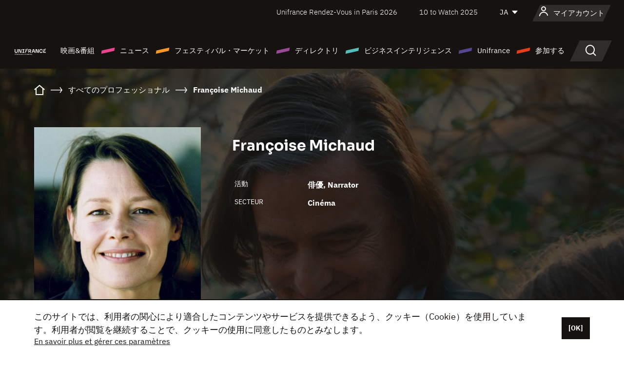

--- FILE ---
content_type: text/html; charset=utf-8
request_url: https://www.google.com/recaptcha/api2/anchor?ar=1&k=6LcJfHopAAAAAJA2ysQXhcpcbIYJi36tX6uIGLaU&co=aHR0cHM6Ly9qYXBhbi51bmlmcmFuY2Uub3JnOjQ0Mw..&hl=en&v=PoyoqOPhxBO7pBk68S4YbpHZ&size=normal&anchor-ms=20000&execute-ms=30000&cb=rpqus3jm14zr
body_size: 49531
content:
<!DOCTYPE HTML><html dir="ltr" lang="en"><head><meta http-equiv="Content-Type" content="text/html; charset=UTF-8">
<meta http-equiv="X-UA-Compatible" content="IE=edge">
<title>reCAPTCHA</title>
<style type="text/css">
/* cyrillic-ext */
@font-face {
  font-family: 'Roboto';
  font-style: normal;
  font-weight: 400;
  font-stretch: 100%;
  src: url(//fonts.gstatic.com/s/roboto/v48/KFO7CnqEu92Fr1ME7kSn66aGLdTylUAMa3GUBHMdazTgWw.woff2) format('woff2');
  unicode-range: U+0460-052F, U+1C80-1C8A, U+20B4, U+2DE0-2DFF, U+A640-A69F, U+FE2E-FE2F;
}
/* cyrillic */
@font-face {
  font-family: 'Roboto';
  font-style: normal;
  font-weight: 400;
  font-stretch: 100%;
  src: url(//fonts.gstatic.com/s/roboto/v48/KFO7CnqEu92Fr1ME7kSn66aGLdTylUAMa3iUBHMdazTgWw.woff2) format('woff2');
  unicode-range: U+0301, U+0400-045F, U+0490-0491, U+04B0-04B1, U+2116;
}
/* greek-ext */
@font-face {
  font-family: 'Roboto';
  font-style: normal;
  font-weight: 400;
  font-stretch: 100%;
  src: url(//fonts.gstatic.com/s/roboto/v48/KFO7CnqEu92Fr1ME7kSn66aGLdTylUAMa3CUBHMdazTgWw.woff2) format('woff2');
  unicode-range: U+1F00-1FFF;
}
/* greek */
@font-face {
  font-family: 'Roboto';
  font-style: normal;
  font-weight: 400;
  font-stretch: 100%;
  src: url(//fonts.gstatic.com/s/roboto/v48/KFO7CnqEu92Fr1ME7kSn66aGLdTylUAMa3-UBHMdazTgWw.woff2) format('woff2');
  unicode-range: U+0370-0377, U+037A-037F, U+0384-038A, U+038C, U+038E-03A1, U+03A3-03FF;
}
/* math */
@font-face {
  font-family: 'Roboto';
  font-style: normal;
  font-weight: 400;
  font-stretch: 100%;
  src: url(//fonts.gstatic.com/s/roboto/v48/KFO7CnqEu92Fr1ME7kSn66aGLdTylUAMawCUBHMdazTgWw.woff2) format('woff2');
  unicode-range: U+0302-0303, U+0305, U+0307-0308, U+0310, U+0312, U+0315, U+031A, U+0326-0327, U+032C, U+032F-0330, U+0332-0333, U+0338, U+033A, U+0346, U+034D, U+0391-03A1, U+03A3-03A9, U+03B1-03C9, U+03D1, U+03D5-03D6, U+03F0-03F1, U+03F4-03F5, U+2016-2017, U+2034-2038, U+203C, U+2040, U+2043, U+2047, U+2050, U+2057, U+205F, U+2070-2071, U+2074-208E, U+2090-209C, U+20D0-20DC, U+20E1, U+20E5-20EF, U+2100-2112, U+2114-2115, U+2117-2121, U+2123-214F, U+2190, U+2192, U+2194-21AE, U+21B0-21E5, U+21F1-21F2, U+21F4-2211, U+2213-2214, U+2216-22FF, U+2308-230B, U+2310, U+2319, U+231C-2321, U+2336-237A, U+237C, U+2395, U+239B-23B7, U+23D0, U+23DC-23E1, U+2474-2475, U+25AF, U+25B3, U+25B7, U+25BD, U+25C1, U+25CA, U+25CC, U+25FB, U+266D-266F, U+27C0-27FF, U+2900-2AFF, U+2B0E-2B11, U+2B30-2B4C, U+2BFE, U+3030, U+FF5B, U+FF5D, U+1D400-1D7FF, U+1EE00-1EEFF;
}
/* symbols */
@font-face {
  font-family: 'Roboto';
  font-style: normal;
  font-weight: 400;
  font-stretch: 100%;
  src: url(//fonts.gstatic.com/s/roboto/v48/KFO7CnqEu92Fr1ME7kSn66aGLdTylUAMaxKUBHMdazTgWw.woff2) format('woff2');
  unicode-range: U+0001-000C, U+000E-001F, U+007F-009F, U+20DD-20E0, U+20E2-20E4, U+2150-218F, U+2190, U+2192, U+2194-2199, U+21AF, U+21E6-21F0, U+21F3, U+2218-2219, U+2299, U+22C4-22C6, U+2300-243F, U+2440-244A, U+2460-24FF, U+25A0-27BF, U+2800-28FF, U+2921-2922, U+2981, U+29BF, U+29EB, U+2B00-2BFF, U+4DC0-4DFF, U+FFF9-FFFB, U+10140-1018E, U+10190-1019C, U+101A0, U+101D0-101FD, U+102E0-102FB, U+10E60-10E7E, U+1D2C0-1D2D3, U+1D2E0-1D37F, U+1F000-1F0FF, U+1F100-1F1AD, U+1F1E6-1F1FF, U+1F30D-1F30F, U+1F315, U+1F31C, U+1F31E, U+1F320-1F32C, U+1F336, U+1F378, U+1F37D, U+1F382, U+1F393-1F39F, U+1F3A7-1F3A8, U+1F3AC-1F3AF, U+1F3C2, U+1F3C4-1F3C6, U+1F3CA-1F3CE, U+1F3D4-1F3E0, U+1F3ED, U+1F3F1-1F3F3, U+1F3F5-1F3F7, U+1F408, U+1F415, U+1F41F, U+1F426, U+1F43F, U+1F441-1F442, U+1F444, U+1F446-1F449, U+1F44C-1F44E, U+1F453, U+1F46A, U+1F47D, U+1F4A3, U+1F4B0, U+1F4B3, U+1F4B9, U+1F4BB, U+1F4BF, U+1F4C8-1F4CB, U+1F4D6, U+1F4DA, U+1F4DF, U+1F4E3-1F4E6, U+1F4EA-1F4ED, U+1F4F7, U+1F4F9-1F4FB, U+1F4FD-1F4FE, U+1F503, U+1F507-1F50B, U+1F50D, U+1F512-1F513, U+1F53E-1F54A, U+1F54F-1F5FA, U+1F610, U+1F650-1F67F, U+1F687, U+1F68D, U+1F691, U+1F694, U+1F698, U+1F6AD, U+1F6B2, U+1F6B9-1F6BA, U+1F6BC, U+1F6C6-1F6CF, U+1F6D3-1F6D7, U+1F6E0-1F6EA, U+1F6F0-1F6F3, U+1F6F7-1F6FC, U+1F700-1F7FF, U+1F800-1F80B, U+1F810-1F847, U+1F850-1F859, U+1F860-1F887, U+1F890-1F8AD, U+1F8B0-1F8BB, U+1F8C0-1F8C1, U+1F900-1F90B, U+1F93B, U+1F946, U+1F984, U+1F996, U+1F9E9, U+1FA00-1FA6F, U+1FA70-1FA7C, U+1FA80-1FA89, U+1FA8F-1FAC6, U+1FACE-1FADC, U+1FADF-1FAE9, U+1FAF0-1FAF8, U+1FB00-1FBFF;
}
/* vietnamese */
@font-face {
  font-family: 'Roboto';
  font-style: normal;
  font-weight: 400;
  font-stretch: 100%;
  src: url(//fonts.gstatic.com/s/roboto/v48/KFO7CnqEu92Fr1ME7kSn66aGLdTylUAMa3OUBHMdazTgWw.woff2) format('woff2');
  unicode-range: U+0102-0103, U+0110-0111, U+0128-0129, U+0168-0169, U+01A0-01A1, U+01AF-01B0, U+0300-0301, U+0303-0304, U+0308-0309, U+0323, U+0329, U+1EA0-1EF9, U+20AB;
}
/* latin-ext */
@font-face {
  font-family: 'Roboto';
  font-style: normal;
  font-weight: 400;
  font-stretch: 100%;
  src: url(//fonts.gstatic.com/s/roboto/v48/KFO7CnqEu92Fr1ME7kSn66aGLdTylUAMa3KUBHMdazTgWw.woff2) format('woff2');
  unicode-range: U+0100-02BA, U+02BD-02C5, U+02C7-02CC, U+02CE-02D7, U+02DD-02FF, U+0304, U+0308, U+0329, U+1D00-1DBF, U+1E00-1E9F, U+1EF2-1EFF, U+2020, U+20A0-20AB, U+20AD-20C0, U+2113, U+2C60-2C7F, U+A720-A7FF;
}
/* latin */
@font-face {
  font-family: 'Roboto';
  font-style: normal;
  font-weight: 400;
  font-stretch: 100%;
  src: url(//fonts.gstatic.com/s/roboto/v48/KFO7CnqEu92Fr1ME7kSn66aGLdTylUAMa3yUBHMdazQ.woff2) format('woff2');
  unicode-range: U+0000-00FF, U+0131, U+0152-0153, U+02BB-02BC, U+02C6, U+02DA, U+02DC, U+0304, U+0308, U+0329, U+2000-206F, U+20AC, U+2122, U+2191, U+2193, U+2212, U+2215, U+FEFF, U+FFFD;
}
/* cyrillic-ext */
@font-face {
  font-family: 'Roboto';
  font-style: normal;
  font-weight: 500;
  font-stretch: 100%;
  src: url(//fonts.gstatic.com/s/roboto/v48/KFO7CnqEu92Fr1ME7kSn66aGLdTylUAMa3GUBHMdazTgWw.woff2) format('woff2');
  unicode-range: U+0460-052F, U+1C80-1C8A, U+20B4, U+2DE0-2DFF, U+A640-A69F, U+FE2E-FE2F;
}
/* cyrillic */
@font-face {
  font-family: 'Roboto';
  font-style: normal;
  font-weight: 500;
  font-stretch: 100%;
  src: url(//fonts.gstatic.com/s/roboto/v48/KFO7CnqEu92Fr1ME7kSn66aGLdTylUAMa3iUBHMdazTgWw.woff2) format('woff2');
  unicode-range: U+0301, U+0400-045F, U+0490-0491, U+04B0-04B1, U+2116;
}
/* greek-ext */
@font-face {
  font-family: 'Roboto';
  font-style: normal;
  font-weight: 500;
  font-stretch: 100%;
  src: url(//fonts.gstatic.com/s/roboto/v48/KFO7CnqEu92Fr1ME7kSn66aGLdTylUAMa3CUBHMdazTgWw.woff2) format('woff2');
  unicode-range: U+1F00-1FFF;
}
/* greek */
@font-face {
  font-family: 'Roboto';
  font-style: normal;
  font-weight: 500;
  font-stretch: 100%;
  src: url(//fonts.gstatic.com/s/roboto/v48/KFO7CnqEu92Fr1ME7kSn66aGLdTylUAMa3-UBHMdazTgWw.woff2) format('woff2');
  unicode-range: U+0370-0377, U+037A-037F, U+0384-038A, U+038C, U+038E-03A1, U+03A3-03FF;
}
/* math */
@font-face {
  font-family: 'Roboto';
  font-style: normal;
  font-weight: 500;
  font-stretch: 100%;
  src: url(//fonts.gstatic.com/s/roboto/v48/KFO7CnqEu92Fr1ME7kSn66aGLdTylUAMawCUBHMdazTgWw.woff2) format('woff2');
  unicode-range: U+0302-0303, U+0305, U+0307-0308, U+0310, U+0312, U+0315, U+031A, U+0326-0327, U+032C, U+032F-0330, U+0332-0333, U+0338, U+033A, U+0346, U+034D, U+0391-03A1, U+03A3-03A9, U+03B1-03C9, U+03D1, U+03D5-03D6, U+03F0-03F1, U+03F4-03F5, U+2016-2017, U+2034-2038, U+203C, U+2040, U+2043, U+2047, U+2050, U+2057, U+205F, U+2070-2071, U+2074-208E, U+2090-209C, U+20D0-20DC, U+20E1, U+20E5-20EF, U+2100-2112, U+2114-2115, U+2117-2121, U+2123-214F, U+2190, U+2192, U+2194-21AE, U+21B0-21E5, U+21F1-21F2, U+21F4-2211, U+2213-2214, U+2216-22FF, U+2308-230B, U+2310, U+2319, U+231C-2321, U+2336-237A, U+237C, U+2395, U+239B-23B7, U+23D0, U+23DC-23E1, U+2474-2475, U+25AF, U+25B3, U+25B7, U+25BD, U+25C1, U+25CA, U+25CC, U+25FB, U+266D-266F, U+27C0-27FF, U+2900-2AFF, U+2B0E-2B11, U+2B30-2B4C, U+2BFE, U+3030, U+FF5B, U+FF5D, U+1D400-1D7FF, U+1EE00-1EEFF;
}
/* symbols */
@font-face {
  font-family: 'Roboto';
  font-style: normal;
  font-weight: 500;
  font-stretch: 100%;
  src: url(//fonts.gstatic.com/s/roboto/v48/KFO7CnqEu92Fr1ME7kSn66aGLdTylUAMaxKUBHMdazTgWw.woff2) format('woff2');
  unicode-range: U+0001-000C, U+000E-001F, U+007F-009F, U+20DD-20E0, U+20E2-20E4, U+2150-218F, U+2190, U+2192, U+2194-2199, U+21AF, U+21E6-21F0, U+21F3, U+2218-2219, U+2299, U+22C4-22C6, U+2300-243F, U+2440-244A, U+2460-24FF, U+25A0-27BF, U+2800-28FF, U+2921-2922, U+2981, U+29BF, U+29EB, U+2B00-2BFF, U+4DC0-4DFF, U+FFF9-FFFB, U+10140-1018E, U+10190-1019C, U+101A0, U+101D0-101FD, U+102E0-102FB, U+10E60-10E7E, U+1D2C0-1D2D3, U+1D2E0-1D37F, U+1F000-1F0FF, U+1F100-1F1AD, U+1F1E6-1F1FF, U+1F30D-1F30F, U+1F315, U+1F31C, U+1F31E, U+1F320-1F32C, U+1F336, U+1F378, U+1F37D, U+1F382, U+1F393-1F39F, U+1F3A7-1F3A8, U+1F3AC-1F3AF, U+1F3C2, U+1F3C4-1F3C6, U+1F3CA-1F3CE, U+1F3D4-1F3E0, U+1F3ED, U+1F3F1-1F3F3, U+1F3F5-1F3F7, U+1F408, U+1F415, U+1F41F, U+1F426, U+1F43F, U+1F441-1F442, U+1F444, U+1F446-1F449, U+1F44C-1F44E, U+1F453, U+1F46A, U+1F47D, U+1F4A3, U+1F4B0, U+1F4B3, U+1F4B9, U+1F4BB, U+1F4BF, U+1F4C8-1F4CB, U+1F4D6, U+1F4DA, U+1F4DF, U+1F4E3-1F4E6, U+1F4EA-1F4ED, U+1F4F7, U+1F4F9-1F4FB, U+1F4FD-1F4FE, U+1F503, U+1F507-1F50B, U+1F50D, U+1F512-1F513, U+1F53E-1F54A, U+1F54F-1F5FA, U+1F610, U+1F650-1F67F, U+1F687, U+1F68D, U+1F691, U+1F694, U+1F698, U+1F6AD, U+1F6B2, U+1F6B9-1F6BA, U+1F6BC, U+1F6C6-1F6CF, U+1F6D3-1F6D7, U+1F6E0-1F6EA, U+1F6F0-1F6F3, U+1F6F7-1F6FC, U+1F700-1F7FF, U+1F800-1F80B, U+1F810-1F847, U+1F850-1F859, U+1F860-1F887, U+1F890-1F8AD, U+1F8B0-1F8BB, U+1F8C0-1F8C1, U+1F900-1F90B, U+1F93B, U+1F946, U+1F984, U+1F996, U+1F9E9, U+1FA00-1FA6F, U+1FA70-1FA7C, U+1FA80-1FA89, U+1FA8F-1FAC6, U+1FACE-1FADC, U+1FADF-1FAE9, U+1FAF0-1FAF8, U+1FB00-1FBFF;
}
/* vietnamese */
@font-face {
  font-family: 'Roboto';
  font-style: normal;
  font-weight: 500;
  font-stretch: 100%;
  src: url(//fonts.gstatic.com/s/roboto/v48/KFO7CnqEu92Fr1ME7kSn66aGLdTylUAMa3OUBHMdazTgWw.woff2) format('woff2');
  unicode-range: U+0102-0103, U+0110-0111, U+0128-0129, U+0168-0169, U+01A0-01A1, U+01AF-01B0, U+0300-0301, U+0303-0304, U+0308-0309, U+0323, U+0329, U+1EA0-1EF9, U+20AB;
}
/* latin-ext */
@font-face {
  font-family: 'Roboto';
  font-style: normal;
  font-weight: 500;
  font-stretch: 100%;
  src: url(//fonts.gstatic.com/s/roboto/v48/KFO7CnqEu92Fr1ME7kSn66aGLdTylUAMa3KUBHMdazTgWw.woff2) format('woff2');
  unicode-range: U+0100-02BA, U+02BD-02C5, U+02C7-02CC, U+02CE-02D7, U+02DD-02FF, U+0304, U+0308, U+0329, U+1D00-1DBF, U+1E00-1E9F, U+1EF2-1EFF, U+2020, U+20A0-20AB, U+20AD-20C0, U+2113, U+2C60-2C7F, U+A720-A7FF;
}
/* latin */
@font-face {
  font-family: 'Roboto';
  font-style: normal;
  font-weight: 500;
  font-stretch: 100%;
  src: url(//fonts.gstatic.com/s/roboto/v48/KFO7CnqEu92Fr1ME7kSn66aGLdTylUAMa3yUBHMdazQ.woff2) format('woff2');
  unicode-range: U+0000-00FF, U+0131, U+0152-0153, U+02BB-02BC, U+02C6, U+02DA, U+02DC, U+0304, U+0308, U+0329, U+2000-206F, U+20AC, U+2122, U+2191, U+2193, U+2212, U+2215, U+FEFF, U+FFFD;
}
/* cyrillic-ext */
@font-face {
  font-family: 'Roboto';
  font-style: normal;
  font-weight: 900;
  font-stretch: 100%;
  src: url(//fonts.gstatic.com/s/roboto/v48/KFO7CnqEu92Fr1ME7kSn66aGLdTylUAMa3GUBHMdazTgWw.woff2) format('woff2');
  unicode-range: U+0460-052F, U+1C80-1C8A, U+20B4, U+2DE0-2DFF, U+A640-A69F, U+FE2E-FE2F;
}
/* cyrillic */
@font-face {
  font-family: 'Roboto';
  font-style: normal;
  font-weight: 900;
  font-stretch: 100%;
  src: url(//fonts.gstatic.com/s/roboto/v48/KFO7CnqEu92Fr1ME7kSn66aGLdTylUAMa3iUBHMdazTgWw.woff2) format('woff2');
  unicode-range: U+0301, U+0400-045F, U+0490-0491, U+04B0-04B1, U+2116;
}
/* greek-ext */
@font-face {
  font-family: 'Roboto';
  font-style: normal;
  font-weight: 900;
  font-stretch: 100%;
  src: url(//fonts.gstatic.com/s/roboto/v48/KFO7CnqEu92Fr1ME7kSn66aGLdTylUAMa3CUBHMdazTgWw.woff2) format('woff2');
  unicode-range: U+1F00-1FFF;
}
/* greek */
@font-face {
  font-family: 'Roboto';
  font-style: normal;
  font-weight: 900;
  font-stretch: 100%;
  src: url(//fonts.gstatic.com/s/roboto/v48/KFO7CnqEu92Fr1ME7kSn66aGLdTylUAMa3-UBHMdazTgWw.woff2) format('woff2');
  unicode-range: U+0370-0377, U+037A-037F, U+0384-038A, U+038C, U+038E-03A1, U+03A3-03FF;
}
/* math */
@font-face {
  font-family: 'Roboto';
  font-style: normal;
  font-weight: 900;
  font-stretch: 100%;
  src: url(//fonts.gstatic.com/s/roboto/v48/KFO7CnqEu92Fr1ME7kSn66aGLdTylUAMawCUBHMdazTgWw.woff2) format('woff2');
  unicode-range: U+0302-0303, U+0305, U+0307-0308, U+0310, U+0312, U+0315, U+031A, U+0326-0327, U+032C, U+032F-0330, U+0332-0333, U+0338, U+033A, U+0346, U+034D, U+0391-03A1, U+03A3-03A9, U+03B1-03C9, U+03D1, U+03D5-03D6, U+03F0-03F1, U+03F4-03F5, U+2016-2017, U+2034-2038, U+203C, U+2040, U+2043, U+2047, U+2050, U+2057, U+205F, U+2070-2071, U+2074-208E, U+2090-209C, U+20D0-20DC, U+20E1, U+20E5-20EF, U+2100-2112, U+2114-2115, U+2117-2121, U+2123-214F, U+2190, U+2192, U+2194-21AE, U+21B0-21E5, U+21F1-21F2, U+21F4-2211, U+2213-2214, U+2216-22FF, U+2308-230B, U+2310, U+2319, U+231C-2321, U+2336-237A, U+237C, U+2395, U+239B-23B7, U+23D0, U+23DC-23E1, U+2474-2475, U+25AF, U+25B3, U+25B7, U+25BD, U+25C1, U+25CA, U+25CC, U+25FB, U+266D-266F, U+27C0-27FF, U+2900-2AFF, U+2B0E-2B11, U+2B30-2B4C, U+2BFE, U+3030, U+FF5B, U+FF5D, U+1D400-1D7FF, U+1EE00-1EEFF;
}
/* symbols */
@font-face {
  font-family: 'Roboto';
  font-style: normal;
  font-weight: 900;
  font-stretch: 100%;
  src: url(//fonts.gstatic.com/s/roboto/v48/KFO7CnqEu92Fr1ME7kSn66aGLdTylUAMaxKUBHMdazTgWw.woff2) format('woff2');
  unicode-range: U+0001-000C, U+000E-001F, U+007F-009F, U+20DD-20E0, U+20E2-20E4, U+2150-218F, U+2190, U+2192, U+2194-2199, U+21AF, U+21E6-21F0, U+21F3, U+2218-2219, U+2299, U+22C4-22C6, U+2300-243F, U+2440-244A, U+2460-24FF, U+25A0-27BF, U+2800-28FF, U+2921-2922, U+2981, U+29BF, U+29EB, U+2B00-2BFF, U+4DC0-4DFF, U+FFF9-FFFB, U+10140-1018E, U+10190-1019C, U+101A0, U+101D0-101FD, U+102E0-102FB, U+10E60-10E7E, U+1D2C0-1D2D3, U+1D2E0-1D37F, U+1F000-1F0FF, U+1F100-1F1AD, U+1F1E6-1F1FF, U+1F30D-1F30F, U+1F315, U+1F31C, U+1F31E, U+1F320-1F32C, U+1F336, U+1F378, U+1F37D, U+1F382, U+1F393-1F39F, U+1F3A7-1F3A8, U+1F3AC-1F3AF, U+1F3C2, U+1F3C4-1F3C6, U+1F3CA-1F3CE, U+1F3D4-1F3E0, U+1F3ED, U+1F3F1-1F3F3, U+1F3F5-1F3F7, U+1F408, U+1F415, U+1F41F, U+1F426, U+1F43F, U+1F441-1F442, U+1F444, U+1F446-1F449, U+1F44C-1F44E, U+1F453, U+1F46A, U+1F47D, U+1F4A3, U+1F4B0, U+1F4B3, U+1F4B9, U+1F4BB, U+1F4BF, U+1F4C8-1F4CB, U+1F4D6, U+1F4DA, U+1F4DF, U+1F4E3-1F4E6, U+1F4EA-1F4ED, U+1F4F7, U+1F4F9-1F4FB, U+1F4FD-1F4FE, U+1F503, U+1F507-1F50B, U+1F50D, U+1F512-1F513, U+1F53E-1F54A, U+1F54F-1F5FA, U+1F610, U+1F650-1F67F, U+1F687, U+1F68D, U+1F691, U+1F694, U+1F698, U+1F6AD, U+1F6B2, U+1F6B9-1F6BA, U+1F6BC, U+1F6C6-1F6CF, U+1F6D3-1F6D7, U+1F6E0-1F6EA, U+1F6F0-1F6F3, U+1F6F7-1F6FC, U+1F700-1F7FF, U+1F800-1F80B, U+1F810-1F847, U+1F850-1F859, U+1F860-1F887, U+1F890-1F8AD, U+1F8B0-1F8BB, U+1F8C0-1F8C1, U+1F900-1F90B, U+1F93B, U+1F946, U+1F984, U+1F996, U+1F9E9, U+1FA00-1FA6F, U+1FA70-1FA7C, U+1FA80-1FA89, U+1FA8F-1FAC6, U+1FACE-1FADC, U+1FADF-1FAE9, U+1FAF0-1FAF8, U+1FB00-1FBFF;
}
/* vietnamese */
@font-face {
  font-family: 'Roboto';
  font-style: normal;
  font-weight: 900;
  font-stretch: 100%;
  src: url(//fonts.gstatic.com/s/roboto/v48/KFO7CnqEu92Fr1ME7kSn66aGLdTylUAMa3OUBHMdazTgWw.woff2) format('woff2');
  unicode-range: U+0102-0103, U+0110-0111, U+0128-0129, U+0168-0169, U+01A0-01A1, U+01AF-01B0, U+0300-0301, U+0303-0304, U+0308-0309, U+0323, U+0329, U+1EA0-1EF9, U+20AB;
}
/* latin-ext */
@font-face {
  font-family: 'Roboto';
  font-style: normal;
  font-weight: 900;
  font-stretch: 100%;
  src: url(//fonts.gstatic.com/s/roboto/v48/KFO7CnqEu92Fr1ME7kSn66aGLdTylUAMa3KUBHMdazTgWw.woff2) format('woff2');
  unicode-range: U+0100-02BA, U+02BD-02C5, U+02C7-02CC, U+02CE-02D7, U+02DD-02FF, U+0304, U+0308, U+0329, U+1D00-1DBF, U+1E00-1E9F, U+1EF2-1EFF, U+2020, U+20A0-20AB, U+20AD-20C0, U+2113, U+2C60-2C7F, U+A720-A7FF;
}
/* latin */
@font-face {
  font-family: 'Roboto';
  font-style: normal;
  font-weight: 900;
  font-stretch: 100%;
  src: url(//fonts.gstatic.com/s/roboto/v48/KFO7CnqEu92Fr1ME7kSn66aGLdTylUAMa3yUBHMdazQ.woff2) format('woff2');
  unicode-range: U+0000-00FF, U+0131, U+0152-0153, U+02BB-02BC, U+02C6, U+02DA, U+02DC, U+0304, U+0308, U+0329, U+2000-206F, U+20AC, U+2122, U+2191, U+2193, U+2212, U+2215, U+FEFF, U+FFFD;
}

</style>
<link rel="stylesheet" type="text/css" href="https://www.gstatic.com/recaptcha/releases/PoyoqOPhxBO7pBk68S4YbpHZ/styles__ltr.css">
<script nonce="5UyP0wdG2c54bqdZ54QBjg" type="text/javascript">window['__recaptcha_api'] = 'https://www.google.com/recaptcha/api2/';</script>
<script type="text/javascript" src="https://www.gstatic.com/recaptcha/releases/PoyoqOPhxBO7pBk68S4YbpHZ/recaptcha__en.js" nonce="5UyP0wdG2c54bqdZ54QBjg">
      
    </script></head>
<body><div id="rc-anchor-alert" class="rc-anchor-alert"></div>
<input type="hidden" id="recaptcha-token" value="[base64]">
<script type="text/javascript" nonce="5UyP0wdG2c54bqdZ54QBjg">
      recaptcha.anchor.Main.init("[\x22ainput\x22,[\x22bgdata\x22,\x22\x22,\[base64]/[base64]/[base64]/bmV3IHJbeF0oY1swXSk6RT09Mj9uZXcgclt4XShjWzBdLGNbMV0pOkU9PTM/bmV3IHJbeF0oY1swXSxjWzFdLGNbMl0pOkU9PTQ/[base64]/[base64]/[base64]/[base64]/[base64]/[base64]/[base64]/[base64]\x22,\[base64]\\u003d\\u003d\x22,\x22FsOlw594DMO9w6wdwqxmdcOvCTHCrgscwpDDvsKQw5PDsXvCjVzCqglNE8O4eMKqNQ3DkcONw7Zrw7woYRrCji7CmsKCwqjCoMK0wrbDvMKTwoHCgWrDhBs6NSfCmjx3w4fDgsOdEGkPAhJ7w7rCjMOZw5M/acOoTcOMJn4UwrPDvcOMwojCocKxXzjCjcKow5x7w4TChwc+MsKaw7hiIyPDrcOmHsO/[base64]/Cj0PCtHwdwrXDgibDo1zCt8KAXMOYwrRlwrLCg2vCrn3Dq8KaHjDDqMONZ8KGw4/DonNzKFTCisOJbW3CiWhsw6/DrcKoXUbDo8OZwowlwqgZMsKzOsK3d0jChmzChBgLw4VQWWfCvMKZw6HCpcOzw7DCvcOJw58lwqZcwp7CtsKLwrXCn8O/wrgSw4XClTDCkXZ0w5/DjsKzw7zDpMObwp/DlsKQM3PCnMKHeVMGIMKQMcKsOTHCusKFw79rw4/CtcODwoHDihljYsKTE8KfwojCs8KtAj3CoBNWw7/Dp8KywqbDgcKSwocFw50YwrTDvcOmw7TDgcK2BMK1Tg/[base64]/DqsKUI8OHw7BHRzbCmw7CqzTCpn8ncQ/CpUnDlMOUYWQsw5Fowp/[base64]/DmwBYfsKAwrNwdcOLw5rDhmjDr8OBwqXDjHh5JhPDk8KiO2bDsXZXKwPDnMO2wqvDq8O1wqPCmDbDhcKxACTCkcKuwrwVw63DlU5Ow4srN8KdUsKFwq/DrsKGcGt0w7XDgiM6XDpQR8Kaw6hjY8OBwp3DmVvDjipjeMONLi/CicOBwqLDgMKJwovDjGl4JiMCTRlJLsKiwqlXZ0bDvsK1L8KiURzCox7CgwrCi8Kvw5LDugLDu8K1wpbCgsOFScOqE8OkEn/Dt14BRsKQw7XDosKQwrLDvcKDw5FdwoVhw7/DksKjZsK4wrnCpWLCnMKcUVnDlcORwr0eJxzCuMKSC8OdH8K1w5bCjcKHRDHCj17CosKxwoocwrpHw4VlJHMTFC9EwrLCqjLDnyldahVgw4QdT1QvPsO/KmNnw4MCKwpZwoUuc8K6XsKmRxfClEbDn8OTw5XDgXHCicObIzgDNVzCusKkw57DosK8c8OTf8O0w7PCulrDo8KsNH3CkMKUKcOLwojDt8O/[base64]/[base64]/DhATCmShbFMOrMsKncW7DhSXDvSYsDcKFwoPCpMKMw4QTUsOhDcOnwqvClsKfDHPDmMOswpYRwqtmw7DCvMOPbWTCtMKKIsOew7fCsMKWwo8hwroRJyXDssKLU27Cqi/Ds0YNZG5iXcOlw4/CkmNiGn/[base64]/DmjrCnE7CgsOGwqUBwqprwr9lGsOkwpPDli8qR8KKw6oeN8ODacOpKMKFIxV9H8OxEsKTV1R5eFlQwp9iw6fDvSsiY8KHWFsNwrBjZ2zCqwDCtsO/[base64]/w7nCkn4lI8Kowq5nw5MLWx5NwqhiJmQfwolGw5sKXBMww43DiMOsw4JJwr5KU1jDhsO4ZxPChcKUccKAw4XDg2xRbMKgwrRKwrcVw5NswqAEKUfDojXDi8OoN8OFw4czXsKBwobCtcOwwo4FwqFdTh8YwrrDtMO9QhMSTxHCpcOnw7w3w6BpWD8pw4/[base64]/w5/DtiRrw5fCkyzDgsKPEkfChgLDhk3DlD5fLsK0PlDDqiluw4dLw4JzwpHDincTwoVtwrDDo8KQwoNjwqnDsMKrMilsAcKCcMOFP8KSwqjCt2zClRDCmC8dwr/Cl0zDu2FOEMKhw5DDoMO4w6DCgcKIw6fCs8OEN8KYw7TDpg/DtW/[base64]/[base64]/Dqg1yw4PDlQ7CvsKjw7IMWcOCw5Npwqkuwp3DvcOrw7HCksKPEsOHCCMJN8KODXooI8Kfw5PDiS7Ct8Olwr/CnMOvMCfDsj4rXMOHHzLCg8O7EsOgbF/CvMOMdcOZL8KEwpDDvidfw4YTwrHDj8OgwrVvQFnDhMK1w4l1Djgnw7FTP8OWJBTDicOvf0xCw4bDvXc8PMKeSlPDrcKLwpfCrTnDrW/[base64]/w7Y9IcK0w5HCuMOtewsAw75Pwq3DgcOZO8O0w77CksKuwrxGwq/DgsKFw63DssO5EQgewphHw5UfGjJ/w6xOCsKCPcOXwqJDwo8AwpHCjcKVwokOAcK4wpLCusKdHm7Dk8K7EwERw7EcfH/CiMKtLsO/wqLCpsKsw4rDpXsgwp7Dp8O+wo0/w4fDvCPCgcOjw47CmcOHwqgPOwvClUZJXsK6dcKbcMKzHsO1ecO0w5hYEQrDocKfYcOZW3VqLcKSwqI3w5/Co8K6woM5worDuMO1w5/DvnVedR5xTAxrAA3DpcOdw4bCkcOJaiB8IBjCgsK6Gmpfw4ZmRkRow7U/[base64]/EWNww784wpjDtcK9w57DnwxQwpUrTMKRwqY8GMOywpbCncKAX8Kxw4YxXnMEw47Dm8K0bhjDo8Oxw4gJw6HCgUQGwrNjV8KPwpTChsKkIcKjOj/CqQphD0vCj8KnF2/Dh1DCocKJwqDDr8OSw4oRThvDkkTClmU0wodNZMKcCcKgP2XDvsKUwo4mwrF4eGHDt0/Dp8KAOQt0MQkgNn3CusKcw54Jw4vDs8KKwrgeWBctKxpKYcOaUMOxwphrKsKowrguwrtAw7jDjxnDtjrDksK7F3sMwprCtjVOwoPDrsK7w7Auwqt5K8K3woULMMOFw7pBw7/ClcKRVsKQw5rCgcKWRMKZK8K6VMOvLjrCtArDqwtBw6DDpTxbDF3CrMOJKcOew7JmwrAVQMOhwrrDrMKZZx7Cvwh1w6jDuDDDnEMLwqVUw6HCpmghaiQdw5/Dgl5uwpLDhsK/woYCwqUAw4nCncKsMHQ+C1XDnnFOXsOeJ8OmMmnCnMO5cl97w53DlcOnw53CnmXDvcK/T0I8wo1JwrvCjBvDtsOaw7PCqMK+w7zDjsK/wr9wScKFGDxDwoQadlRUw5AmwprCvcOEw7B1EsOra8OjOsOFC3PCjRTDiSMBwpXChcOpX1Q1RFLCmTEHIkDDjcOcSXHCtAXDt3HDqXwswp09UBzDiMOafcOYwonCrMKjw6PDkFYtG8O1XHvCscOmw7PDji/[base64]/Di8KCIEAhw6bCksOkw5cAUj9rQUnCqRRmw4bCrsKqcVPCjnMRPzjDuwPDuMKiPAc9GlbDlUhTw7wfwp/CtcONwo3Dv0PDoMKbLsO2w7rCkDgiwpPCsHjDjUUgdHnDoBRzwo8/GMO7w4kzw5RgwpALw4Ylw6AQTcK6w7o1wonDv2AxTC7DjsKaGMOgI8OtwpMpI8OpPCfDvl1rw6rClB3Crl1Bwqlsw5ZPKEQVJw/[base64]/CuS92OcOsTsO3CcODb8KIamnCsynDkUnClFXDrC/Dh8Odw7dPwrZJwonCgcKiw7zChGh/w7wRAsKPw5zDmsKrwpLCjhM6NsKDWMK3w6k3IwfDmMO/woMVGcKwdsO1EmXDocKrw6BALkoPY2/CmS/DjMO0PQDDnHN0w6rCoCvDllXDq8KKDWvComLDsMOmWVZBwrgnw4RAVcOTWgR2w5/ChyTChsKuGQzDgxDCh2tDwrfDlGLCscORwr3DuDZfQsKUfcKJw4s0esKqw4tBWMOVwoDDpyF/P35gAnnCqBo6wrxDVEwtXCEWw6sawo7Dry5PJsOxaRjDlxXCkkTDmcKTYcKgw69AWD0fwr0UQlUKScO/XVwqwpTCtCxIwppWYsKJHy4SD8Opwr/[base64]/ChRXCu3TChyTCkxDDnmI4w6cqMsKOF1QhwqTDjipQIULCpnkzwrPDlXPDr8K+w6DCuGQ8w4jCrwYewo3CucKzwonDpsK3B0bCsMK3KhI9wpwmwo12wr/Dl2zCojvDv1NhdcKDw6ohXcKDw7Uufn/DhsOTIxxjKsKIwo3Dvy/CqCU3AXJ7w6bCncO6T8OKw4pDwrd4wrVYw7EmbsKKw5bDmcOPcD/DssOpwqvCoMOHCwDCgMKTw7DDpxPDlFbCvsKgA0p4TcKHw70bw5LDilDDt8O4IcKUWSXDvlLDoMKmPsOMMGoqw4EANMOtwq8ZFcOXLRAHwofCv8Ohwrl1wqgfdj/Cug4Aw7vDusOCwo3DmcKCwqh+JzPCrMKxH3ATwpvClMKYHGwNLsODw4/CixXDjsKYQWkIwr/Ct8KnNcOsQk/Cm8Ouw7LDncK8w7DDomBkw4kiXgsPw7xKUhUqNlXDsMOGPknChU/ComnDgMOaB0fCq8O+MzfDhS/CoGJUAMOMwrfCjULDkHweN0jDj13DlcKJw6BkKlBVZ8OtT8OUwpTCgsOaegfDugHChMO1CcORw43DosKVYzfDn3bDrlx6woTCpMKvP8OedRxeUVjCssKhPMKMC8KaEnnCs8KOL8KzQyjDvCHDqcK9P8K/[base64]/DgEXCn8OJw63CoVfCocKAwpnDtsK9PsOjQ3pyw7TCpT4ibcOKwr/DosKbw7bCisKvTsKXw7PDs8KQMMOnwprDgcK6wrfDrVcbL0cww4nCmjvCjnYAw60CExRWwq5BSsOkwrBrwqHDqcKZOcKIBHlgS33CoMKUAQ5HcsKAwqApA8Oyw4LDlWgVc8KhacOPw4vCix7DgMOuwol6H8Kcw4/Dm1J9wpTCvcOjwrgzXjx8XMOmXzbCnlUnwrIGw6/Cuy7CnyDDocKnw4wEwqDDuHbDlMKQw5/[base64]/[base64]/w4bDniAkw5ENAcORwr/CjUHCncOeXsOpw47DmX0WRkzDg8ObwpbDgWURKlrCs8KkJMKcw7tcw5nDv8OpYAjCrDvDnUDClsOtwpfCpkVDb8KXb8KxDcOGwoVqwofDmDXDicOOwogBAcKjPsKYYcKWAcKew4IFw4lMwpNNVMOKwp/Dg8Krw4dwwpHCpsKmw4low44sw7khwpfCmwdJw5sEw6fDr8KUw4fCjDHCqxnCvyXDtSTDmMO1wq/DrcKSw5BgJD07DWxDTG3CjRnDjMOuwqnDk8K4WMKxw5k3LifCuho2bw/DnVMMasOaNcOrDxPCkT7DmxPCgDDDqwbCvMOLTWIsw4DDrsOqfHnCr8KQNsOxwrVyw6fDt8O2wqnDtsOjw6vDk8KiScKpV2TDg8K8TnNOw6DDgDrDl8KwBsKlwrFmwo/CqcO7w7ciwrfCkE8UPsKZw60SA1ckU2BORXApUcKIw4FafV3DolzDrCY+AEDCp8O9w4lPe3duwqgIRUBgcQtnw4d7w5gVwpAPwrrCtVrDq0/[base64]/DiC8DwqnDvcO8wrbCt8KhdXvCl8KPwoU/w5zCqMO0w6LDnWnDq8KzwrnDjifCrcKEw5nDvEPDhMKxXzbCpMKMwofDrXvDmDjCqwcyw69eEMOMacOJw7LDnUXCisOnw7EKGsKRwpTCjMK4QE4OwoLDtFPCuMKjwqd5wrcvP8KVD8KKK8O5Wg8awqJADMKrwo/[base64]/[base64]/DugU0wrrCu1IAFsK0worDgmE4RsOjIXjCqcKxw7/DkcOkF8O5SsKcwoLCtSDCtwdEQW7DmcKyBsOzwr/Cpm7CkMKaw4tGw7LCkE/Co0zCvMOAccOEwpcPesORwozDusOUw49UwpnDp2vDql5vVSUCFXc4QsOFal/DlyHDr8KRwqDDqsOFw54Hw7LCmzdswqR8wrjDv8KebQw2G8K8WsOVQ8OUwrnDtsOBw6XCj37DiQ5iEcO8FcKLSsKfDsKsw7DDm3cywofCjWI4wpw3w7YPw5DDnsKywrbDhlDCrBXDhsOuHwrDoDDCtsO2K09Yw6xVw5/DpMOww71ZAAnCrsOGGxMnE0IedcOxwq1mwoFiKCtVw6hawqHCoMOgw7PDs8O2wqBNUMKDw4R/w67CuMOfw7wlHcO0QB/CjMOFwo1LBMKdw6/DgMO0RcKdwqRcwrJMwqZvwprCnMOcw5o6wpfDl1nCixwWw5/DpUPDqSZKflPCkm/DoMOvw5DCjFXCjMKbw47Cp3zDs8OpZMOHw7DCk8O2fklhwpTDsMOMXUjDhE1dw5/DgiZewoY2LVDDlBZ7w7cUDzHDuxnDlmLCh0cpHlkKIMOLw7hwJ8KBNALDpsOBwpPDgMO5YsKiZMKLwp/DqDzDn8OsdnZGw4PDsSXDhMKzP8ONBsOmw4rDr8KbP8KFw6TCg8OPRMOlw4LCv8K/wqTCvcOJXQwaw7bDmQTCv8KYwpxeL8KCw6ZOcsOaGMOBAgLCtcOrEsOQS8O3wrRUUMOVw4TDj0slwosPLWw5BsO/DC3CiExXEsO5aMOOw5DDjxHCgHjDg28yw43ClFxvwr/[base64]/TMOswofDucOmHjLDh8K8w4AVw7AsdSbDkcKqbwbDvWp0w7/DmcOyTcKbw43ChFk/[base64]/[base64]/[base64]/[base64]/CmxXCoC7CsMO3w5kQw4g6w7FAek4wwrjDncOtw4srwojDjsOIesOEwpcdDMKCwqBVIH/Co3V/w7dEw5cww5U6wo3Co8OTI1/CiXzDvh/CiRzDgsOBwq7CmcOWbMO6UMOsQAFIw6htw7TCiU7CmMOpPMO7w7t+w4PDgUZJGTvDhh/DtjpKwojDsDs0LR/Dl8KneDllw4NdScKoFlfDqztoA8KYw4l3w6rDgcKTODPCjcOwwrdODcOHSn3DgAVYwrh5w5RnJ0Aqwo3DrsOWw7w+CGVCHBXCl8K7DcKXZ8O/w6RJLCkdwqJHw67DgEEiwrfDj8Kec8KLPMOMKMOaHnzCmDdqdzbCucKiwoppEsOSw4PDpsKnMXDClz3DusOkJMKLwrUmw4XChMOmwofDoMKxesOiw6rCvUwkU8OSwprCmsOWLQ7DiWU8AcOmGncuw6zDscOVe37Djm0ffcOSwo9KeFlDeyrDk8KXwqt1R8O/[base64]/Cv8KXw6tgfsKowp81w5wdw4bDh8KIEX9AwpfCp2wUdcKlGsKnYMKswqLClWcHYcKjw73DrMORGWlewoHDr8O2wrEWccOjw6PCmxcjPlTDixXCvsOHw6k/w6LDksKEwo3DoxLCr1zCmSPCkMOewoRIw6dkAMKfwq5ObHNuVcKmPDReAcOww5Ftw7PDulDDl2nDqS7CkMKvwojDvUbDn8KIw7nDtznDgsKtw63CiXhiw68Ow6J/wpQLeG9XI8KIw7Vywr3DicOhwoHDjsKvYATClsK7fhk0dMKfTMOwfMKQw5hcN8KowpsIDh/DicKhwq3CnWd3woDDpjLDqh7Cvg47DUBNwpzCmHnCg8K4XcOJw5AtHsKmFcO5wprChG84ZzdsOsKiwq4Nw6Jbw6h3wpjDmgLDpMOqw4UEw6vCtGg4w5YcfMOoOFTCocKxw7/DnC3Dm8OlwozDogddwqJbwog1wpgow6wNCMOhX3TDkE3DucOTLC7DqsK4wq/Ck8KrSFRqw5DDoTR0RwHDt23DjWwFwrYzwqrDtsOxBC5LwrwXfMKmXhPCvVxHacOlw7XDjSzCisKbwpYCexLCqUF/AV7CmWcUw6PCsWhyw5zCq8KqQGnCg8OLw6TDtj9cU2M5w5wJNWLDgF81wo3DkcKcwovDi0nCucOJcF3ChlDCngo0Py4Fw5grasOiKsKcw6nDmyLDnG/Di2Z/d2MfwoMlUsOswrg0wqsBHw5IJcO+I1DCnMOORm4rwoXDgkXCuUPDmmzChkpmTX05w75Ew4vDrVLChGPDnsOFwr04wpPCqFwIPBZEwqfCg2cEIjVvWhfCl8OAw7U/wqskw6EyHMKMZsKZwp4bw44dE2PCscOYwq5aw7LCuAszwoMPRcKaw6DCjMKhScK6BlvDjsKvw7LDiT5HdVc2wrYBFMKKW8K0dxzCtcOrw4/DisOwJMKjc1cYEWF+wqPCjSYAwpzDq0fCtHc3wpjCqcOxw7HDjmvDssKeAH81KcK3wrbDnmxCw7zCoMOawpfDgcK5NTXCqkQZMwNgSg/[base64]/CjcKfY8OvC8KsMMKhGcK7w7dsM0rDoW/DssOEwp4iacOoXcOIPzLDjcOpwpYUwr/CogLCuV/Ck8KEwpZxw6UIBsKwwoHDl8KdK8Knd8Kzwo7DkWxEw6BAUDlowo0owqYgwrc2DA4EwqzCunFIJcOXwrlGwrnDogHCnU9yKlzCnBnCqsOOw6MswofDj0vDusOtwoDDksOgQn8FwrXCqcO5DMO3w73DvQLCjnzClMKPw5PDg8K2KkLDgDjCm1/DpsKkHcO5WmZGP3U2wo7CrycQw6HDrsO4c8Opw4nDmG4/wrt1bcKqw7Y5PSpVLCzCoCbCmE13ScOsw6h4S8ONwoEzQz3CkG4uw7fDpcKRBcKIVMKUd8OywpnCnMKBw4BPwoZVeMOwbBHDnk1qw6XDmj/DtAUPw4IbP8OwwpFjwqLDtsOlwqVFYBYSwrfCh8OvalTCr8KzXsKbw5QBw4VQL8OgHMO3DMKTw79sUsO2AHHCpH4GSVArwofDh3w6w7nDmsK6YcOWUcO3wqvCo8KkHyLCiMORGiVqw4bCssOsbsOfP1TCk8KJcQjDvMKHwrhewpFnwpXDmsOQe2lcc8O/QXvCv2VRMsKCDDLCjMKQwq9+Pm7CpWfCmSXClQTDr20lw4hxw6PClVbCmwh5WMOWUiADw5/DssOvHVLCgDrDu8OSw6UFwrYQw6hbcwnCmhnCq8KCw7B2w4MlblAOw6U0AMOLR8OdYMOuwolOw5TDnC4lw47DnsKFXQLCn8Kyw6dOwoLCmsK5BcOmdXXCgznDthHCvF3CtzLDolZEw6xOw53DtcO6w78nwqY8M8OkVC0Yw4/Cr8OtwrvDmE1Qw44zw6nChMOFwppbR1nCrMKTbcODw5szwrXCuMK3KcOsOSplwr4KGF1gw7fCoFfCpxHCjMOjwrU7JHTCtcKdbcObw6AtF3/CpsK2GsKVwoDCj8KuAMOaRRsJEsOmcTlRw6zCrcKRTsOZw5o8e8K8Mxd4FmBqw71wWcKEwqbCiU7CnHvDvmwyw7nCiMOPw5DDucOsZMKkGCcqwqlnw4VXZsOWw7c6DQFSw59lZWlAOMOiw5PCkcOPLsKOwrrDrA/DvTnCviHCqwdlfsK/w7U4wrEQw7wnwo5OwqjCvTzCkltWIFJfah7DosOhecOVTFvCr8KNw4xMLFowJsKtw4g/KXdswo42I8O0wog3HVDCoW3Cr8KMw49DSMKGb8OQwrbCsMKewo1jEcOFf8K0eMKEw5sqRsOsNywMNMKKGDzDicK/w6t/[base64]/J8OQwrt4RikxdMKUIg7DsBVYZnPCp1vCn2VdDMOowqbClsKHaX9zwokVw6ZRw6tZHRZIwoEjw5DChy/[base64]/CtkPCkMKlEcKIN07CpMOrK8KCwoh0LXt9NsKzwpkiw6PCphVHwqPDvsKZC8OKwrFFw4VDGsOiAVnDiMKQMsK7AAJXwozCl8ODIcKUw5gHwqIpeRBAwrXDlnY6dcOYJ8Khblwhw4Edw6zClcOLCsOMw6sSFcOqLsKTYzhPwo/CmcOCJ8KJDMKRR8OfV8KNY8KNH0ovIcKGwoEhwq/ChcOcw4J0OzvCgsOTw5/CjB9/Dh8cwpjCn0IHw7PDu2DDksKpwr9bVgXCvsO8CQHDusKdcUvCiRXCuVhwS8KHw6TDlMKPwqN9AcKle8K/[base64]/wq/Dk0LCtmBNa8K5wo7CnTXCqkrDs0xmw40owr/Du8KNw4DDrjlzCcOiw7bCgcKfUsO9wrzDjcKlw6LCmCRCw65Lwpxsw7h8wpzCpDJyw7xWAxrDuMO+DS/[base64]/CgyVJwpYkIcKaw6PDunRkU1DDnBjDv0Jxw5fCshUvdsOYOyTCimTCoT5YRxrDvcOswpd/LMK+CcK3wqRBwpMtwpsWKG1dwqXDrMKbw7TCjCxkw4PCq0cMaj8jH8KIwrvCqEnChw0ewojDuhU5T2QeJMOWSnnCtMKYw4LDlcOabALDpjp/TMOJwqQlRkfCiMKSwpoTBGQpRMOXw4XDkA7DicOxwqZOUQDCmVhww7BVwqZqFMOrJj/DlkPDu8ONwrhiw7NMGRTDh8KxaXTDjMO9w7rCkMKoSit/UsKRwpDDj0YsXVF7wq01ACnDqCHCg2N/W8Olwrktw5zCoVfDt1TDpCPDk1fDjzLDg8K+CsOOWwdDw4g/QmtUwpMAw4g3I8K3IBEOZXURJAsXw63CsmrDiR/[base64]/ClX8pwoXDu8KUwpYhwq7ClsOdEMKWZcKTEcOBwrENHyDDo1NjYCfCosO2KQY6DsOAw5gvwpdmfMOWw6cUw7gNw7wQU8O4PMO/w45rWnVCw5xNw4LCv8OPa8KgNkLDqMOaw7lLw77DisOfXsOZw5DDrsOlwp87wq3CqMO/GhXDuW0jwqXDjsOhYEg8SMKbDV3DgsOdwpZww5bCj8O/wpQPwpLDgl1qwrZgwpo3wpgUTBrDimzCi0rDlw/DhsKEN1XClH4SZsKiXxXCuMO2w7JOHBlpX3d5MsKXw5zCicOmbX3DqRJMSH8kI17CmWcIR2wnHi4OXcOXNgfCs8K0NsOjwrTCjsK6I0F5UwHCjsOASMKEw57DgHjDkX/DlsOQwozCpQFYXMKqwqbCkAvCt2fDoMKRwpbDgsOIRVJtGF7DllULXBR2CsOVwprCm3ZraWhbZxfCu8K0aMOIecOCCsKLfMKwwplEaRLCj8OFXnjDmcKYwps/F8OKw7dqwpPCtmcAwpjDsFdyMMO/aMOZRsKWbGHCn0fCoTtvwqfDiQHCsGx1E1/DpcKua8KYVjPDvkVdMMKHwrNKLSHClQdMw4hmwqTCm8KzwrFcQW7CvTzCoR4lw6zDoBQkwpXDq1Fowo/CsANFw6bCgCknwrMWwoA1wqYJwoxBw68/[base64]/QkHDrMKNw6rChgrCucONJMO0fMKCHEdKfCENwpMPw4RJw63DvTvCrwcjEcOybGjDql4OfcOKw6PChlpOwq/CiDFPbmTCu0vDuhpBw7JjPMOcdzgvw48cDQdhwpbCthbDgsOcw7d9FcO2DsO3E8K5w5YdBMK1w7HDvMOnRsKBw6/CvcOIFUnCncKdw7glAk/CvS/DvBICCcOncVQkw5DCoknCucOGOGTCplp/w4JuwqrCp8KOwpnCjsKIdCHCtVrCpMKSw5bCqsOzbsKAw7UXwrTCgsKqIlV4Tj0IEMK4wqrCmkvDpVrCtQtrwqgKwpPCpcOpI8KUAArDklUsYsOkw5fCqEJxGmwiwo3CtiB5w5wRbmLDsBrChH8ffcOaw47DgMOow4k0BgXDucOPwo7CmsK/[base64]/[base64]/E8KGw4MJbhzCicK3EVIQw6UrKMObZzxkasOawo14W8Kxw7HDi1/[base64]/DvVsrccKJw67CqMOgw5jDg8O5w7t6wo3Dj8K3wotPw5HDvsOmwqHCmsOrfjQyw5rCkMOTw6DDqxspFClvw5PDg8O7Xl/Dt2LCusOUd2HChcO3O8KawqnDl8Ogw5zCgcKbwosgw5YBwoUDw4TDllTDimjDjl/Dm8Kvw7HDsX51wq5LSsKXBMKSRsOHwr/CvMO6R8K6wqIoM2B3fsKmPsOCw7QDwplAfMKZwqULbQ5fw55vQcKpwrksw7nDhk94akfDu8O3wqfDp8ODHC7CqMODwrkMwrEHw4peN8O4TnVyEsOHd8KALsOCITrCqW8Zw6/DtVopw6R1wrVAw5zCjEhiHcO/wpTDknAxw5/CpGDCvcKkRn/DkcK+EhljIF8TOcOSw6TDo1LCj8OQw7/DhDvDv8OcQgzDsy5Ew75Sw7B3w5/CoMKSwrxXAcKPYkrCvhvDoEvCgB7DqwBowp7Ci8OVPGhUwrUifcOywpMyLMOcbV1UEMObLMOdfMOQwp/Cr0PCqkoeOMOzax7Du8Odwp7Di1U7w6lJA8KlH8OZw4bDqSZew7fDrFhSw6bChMKGwo7DmsKjwrvCi1rCly5Fw6rDjgTCk8KQZV01worCs8OIOFPCn8K/w7cgB3zDunLCksKvwozCrkwqwrXCmUHCosK0w5FXwrwdw4LCjU8+JMO8w63Dnmg5JsOHQMKHHDrDr8KBWTTCvsK9w6wEwoQOYAzCh8OjwrU6ScO+w7wYa8OLbsOxPMOzKwldw4wTwoBEw4DDqm/DnDnCh8OrwrjCh8KuMsKvw4/CtgTDlsODesKDUU8XDiwHZMKpwoPCnxoNw5TCrmzChCjCqhR3wofDj8Kdw5RgNCsew7LClnnDvMKgI2QSw7teR8K1w6cywqBVw4PDjGnDpBdHw6MRwpI/[base64]/DhjJWScO+bMKIbsO+asO+KUHDucKawoEOAwDCsQfCiMOHw7fCpGQGwoFfw5rDjBDCriVBw6XDo8K4w4zDsnt9w50QHMKdMcOtw4EGD8KsKxgYw7PCm1/DjcKmwqRncMKMPX0hwrErwrgvWzzDvwgVw70+w6xvw7jCujfChClfw4vDpF88TFrCrGhSwojCpVTDuE/DrMKuYEITw4TDhyLDlhXDh8KEw7LCi8K+w5ZvwptCNxfDgUBbw5nCjMKjDMKOwoXCusKZwqpTGsOaJcO5w7UAwpUNbTURRj/DtMOOw7jDlyfCtXfCqHPDm3dmcFQGY1rDqcO4Y2QpwrbCu8O9wqMmPcOHwp9/cAbCmkEEw7PClsOiw67DgnBcewHCkilYwpYMNMOiwozCjS7DsMOrw6QBwoI+w4pFw7AgwozDksO9w4fCoMOiacKGw69Jw4XCnh4GbcOTLcKSw7DDhMKEwp7DkMKpPMKewrTCgwxOwrFHwrhJXwnDqAHDkTl/JTsAw7oCMsO9F8Oxw5VuVcKnCcO5XAINw7rCp8Kuw6PDrmDCvxnDhHp3w5Z8wqBQwpjChSJawqfCuB5sIsKDw6Y3wqbCq8KWwp80wqYhfsKJBRfCmTNbI8OZHxt+w5/Cp8OxJ8KPAlYyw6RodcKfKcKEw4B3w7vCkMO0eAc8w5kVwonCuCbCssOabcK+MGTDtsORw54Nw6MUw7PCi2/DiGwpwoQzGH3DiCkRQ8OfwqTDmQsswqzCo8KAHWgpwrbCtcOyw5bCp8KZQgYLwqIRwpvDtmF7TkjDuA3CpMKXwpvCnEQIBsKfCsKRwqTDiV7DqQHCp8KvfQsVwqw/DHXDrsKSCcOnw43CsFfClsKQwrEAZ1c5w5vCn8OFw6ofwoTDhTjDgDnChB4/w5bDg8KQw6HDq8Kdw63ClDUNw6opacKWNjTCvDnDvhYkwoEzIE0cDcK6wpxHG3YzYnDCjiLCgsKiG8KHb2DDsTkyw5FMwrDCrE9Bw7YKfBXCp8OEwq9qw5nCocOnJ3QcwovDisKmw65DbMOSw7dQw4LDiMOMwq93w4ZtwofCjMKLcxvDhD/CtsO4aUhRwoBRBWrDs8K/[base64]/HGLDg8Knw41nRnPClMOvw4gPS8O/dwfDjgMpwpAiw4DDqcOUW8KswqTCmsKvw6LCp1gtwpPCmMKqE2zCmsO0w5pyIcKWFjQuB8KTR8O/[base64]/w7R4Q8Kaw5zCg0ovw6UEHgzDrMOkw5xCw4LDusK/YMK9SBJucwclXMKJwpjCq8OqHC1uw5JGwo7DqcOtw41yw4fDhjgGw6nCjSLCjWfCnMKOwoUUwpLCucOPwqsGw6/DncOhw5PDmsOSY8OEKULDnXMvwp/[base64]/UU8SPcOmw4ILL8OdWcOcNHvCumgGCMK2TCPDkcO1FAnCpcKQw6fChMKJFcOZw5LDrEfCmsOkw5bDjDvCkxLCkMOcDsKCw4kgTQ5Uwo0hFhgUw5/CnMKSw5rDsMKnwpDDn8K3w79RZsKmwpvChMO5w6wRaC3CnFYNFFEVw543w4xpwpPCsxLDmUgDDCDCnMOHd3XCgyzCr8KeGxXCs8K+wrDCp8K6Ahd1BFpUPMKZw6I3HE3CliQOw5DDlnQMw4EowprDrcOyAMO5w4/DgMKdAm/CncK5CcKLw6ZjwqnDm8K5T0bDgEUyw43DlGwhccK+GktDwpXCk8Ktw5PCj8KgBnPDu2APdMK6PMOwQMKFw79EKm7CosOowqfCvMO9wpvCjsOSw5g/H8Kxw5LDqcO0fDjDpcKqfsONw45GwpjCm8KAwokkFMOtHsO6wqQKwpnDusKFSXjDv8K7w4XDrWoKwoofQcOowptsX23Di8KUHhhUw4rCg3p6wp/DkG3CvQTDow3CtipUwqDDusKDwpLCrcOXwqYucMOPZ8OVb8K+FUjCjMKqKCA7wrfDmGZQwrcRPGMsE1cXw4bCosOawqDDgsKewoZvw7FMSy4qwphOTzbCiMOow57DrcKyw7fDliXCoRwKw7XCnsKNN8OEalPDt2rDjRLCh8KpQV0HVm/DnVDDrsKHw4dYFw0rw6PChxBHdQbCkCLDnRIPCh3DgMO0DMOvZgAUwpBvCsOpw7MOUWwQccOow4/Ch8K2CxYPw5XDusKvYksFTMOjKcOLcS7CnmkpwqzDssKlwpULAznDj8KhCMKFBVzCvyTDm8KSSAl5Pz7DuMKbwroEwo4CNcKvZ8Oew6LCvsO9fAFrwqB3VMOqKMK3w6/[base64]/CmlZxUcOuY8Kgw6Riw7ZdaHJ/wrNqwqw4CcO4TMKUwrNmKsOvw6PCmcK7Zyt4w7pPw6HDtXYlw5PDssKrM2vDjsKEw5kbPMO2TsKPwozDjsObH8OxUi55w5A4PMOjc8Ktw7LDvQ9gwppLJD1hwofDjcKDMMOTw4wbw7zDi8Kuwo/CrQt3HcKLfsOGDh/[base64]/[base64]/DpC7Dny/DvQZzw4/[base64]/Dr2nCjlTCncOmfmR4cwxAw73DlW51H8KMwp1awog0wp/DiWPDvsOzLcK0QMKKI8O7woAjwp8cTUIFaX17wpomw7Eew6AgeR/Dk8KYcsOZw5VAwqXCt8K/w6HCmn9IwoTCpcKeKMKMwq3ClcKzT1/ChFjDkMKCwpLDt8KYScOWGCrCm8KHwobDkCjCm8O2LzLCuMKOVk88wrI5w6HDiDfDrGXDmMKsw4wBBlvCrUrDs8KkQ8OZZcOtU8O/XzXDoVpXwod5R8OiABBVRAhhwqjCoMKWVEHDj8O8wqHDtMOqWR0VYjDCpsOCWcOYfQM9HF1uwprChl5aw4/[base64]/wqomw5rDhsOmPcKUX8Koc3fCjMK3HMO6RMOsw65lBS3Cu8K1R8OcGMKcw7ESHDMlwqzCtnZ2DMOvwq/[base64]/wpDCk2HDiMK3w48Sw6PDqsKVHsKcKsK8VCJcwopEKw7DtcKVEUhUw5vCu8KLZsOQKRLCqm/Chj4IEMO1ZcOPdMONBsO4TcOJDMKKw7HCgxDDpljDk8KMe0zDuVfCp8K/eMKrwobDtcOlw6F4wq3CgmMNLEbCh8Kfw4TDuRbDicK8wr00BsOGJsOAZsKGw5tpw6PDrkXCqkbDulnDkwvCgTvDpcOkw6hdw5XClsOkwpRGwqxVwosAwoUXw5PCksKUfxzDhm3DgB7CpMKRY8OPGcOGEcKCLcOwOMKoDFtFEwfCt8KzMcO5w7U/HRI3C8OCwpdfBcOFPsOdNsKZw4zDksOMwr0FScOsKR3Cgz3CqU/CjWrCrhEewrwidiswaMKaw7nDi1fDlD8pwpfCq1jCp8KyVMKdwotVw5DDusK4wpYQw7nCj8KWw4MDw49swoTDvsOmw63CpWDDoUXCjcOUYxrCqcOeOsK1wq/DoVDDl8KFwpFKX8KBwrIkVsO8KMKVw5cod8OTw4nDvsOYYRvCsVrDrkBpwoM0d0ZIJzDCqGTCscOYJCZDw6kuwol5w5PDicKhw4suBcKbw5JVwoYGw7PClQHDp3/CmMOtw6TDrXPCg8ObwrbCgwnChMO3c8K6bDPCg3DDlmnDpcOCNmkbwpvDscKqw5VCVwUawoLDuyjDmsKFJh/CkMOSwrPCmsK8wp/DncKjwqk+w7jCkgHCtn7CgU7DvsO9awTDksO7HMOVQMOnDQlrw57Cm3rDswopw6TCscO/[base64]/dV/[base64]/CnEU1wqAPTMKHeMOEw5zCm8O2w4djZMKPwoMMfsKmYAQBw6zCnMObwo/DmiISZXN0YMKGwofDqDhjw6E7V8OtwqlMSsKuw5HDmV5Iwps7woNkwowCwrLCsWfCrMOgACPCh0LDscKbNGjCvcK8SiDCpsKoUx4Vw7fCmEnDpMO2fMOGQA3CmMK1w6XCtMK9wqTDtB49XX9QYcKuCnF1wrZjcMOowoNlDmpqwpjCggcQehx/w4TCncOUJsOiwrZ7w4F0woI3wrjDtC1+DScILyVvXXLCncOIGCYUCA/Dh3LDmzPDuMO5BQNmMEYLZcK5wofCn2hTMkMrw4zCncK9JcO7w5xXX8OhHQUgA07CssKrDTXChRpRbsKgw5/Cs8KvCcKKA8OjcgvDtMOzw4TDgTvDnDlTZMKFwrXDuMOgw49Dw4gsw7DCrGnCixNdBcOSwofCvcKVDBcicMOvw4oOwqHDunnDvMKvcE1Pw58Swq4/VMKEQF8KbcO1DsK8w5fCm0BzwpVAwovDuUghw5wvw6nDqcKSacKvw77Ct3ZIw6sWFRYpwrbDv8Kpw4PCicK4RVPCuW3CscKseBhoM3jDgcKSecKFcx9KZyY0ESXDmMOzM1U0IUpewrfDoCjDgsKKw49Dw7/CnH86wrcJwp1yW3vCscOhEMOvwqbCmMKdKcK+XsOzdD94OiFHESoTwp7CiW/Cj3QGFDbDksKaEUDDucKHTWXCrBsjVMKlTQzDocKnwpjDsRMRPcKEfMO+woAbworCmMOKfxkcwqbCocOEwocGRhzCs8KLw75Nw4XCgMO0OMOofyFKwoTChcOTw6NUwp/Cn3PDvTULU8KCw7Y4AEQDB8KRfMO+wojDmMKlw6jDucO3w4RwwofDu8O8GcKeBcOrM0HCosKwwr8fwoglwp01ey/ChWbCpHV+EsOSN1HCm8OXbcK/HVTCnMOiRcO8V1nDoMO7fDvDtynDnMOJPMKLHhzDtMKZbm0/fFVeRcKMERsLw4J4A8Kmw4ZvwozCmjo9wqzCisKow7zDjsKBGcKiTCoiED8HThnDg8OPJ215LMKmL3XDs8Khw57CsjcKw7nCtsKpZAELw68GL8KzJsKDZj/DhMOHwoZoSWLDj8KYbsKNw58dw4zDnBvCmkDDjSkMwqJAwoTDisKvwokuPSrDs8O4wo/CpRpbw4vCuMK0IcKrw4vDhj/DjMOkwrLCvsK7wqDDvsOzwrvDkmTDjcOJw6RIRBlNwrTCl8Olw7XDsBcLZivDoXofc8K3K8K5w6XCjcO8w7B3wotAUMO/VzHDiRXDiATDmMKLBMOCwqJqdMOrH8OowqbCrsK5E8OAfsO1w77CuVprFsKwcG/ChVjDiifDk1p1wo4JE1rCosKJwoLDjMOuEcKAWcOjf8KHXcOmP2dTwpUmQVZ6w5/CuMOqcCLDvcKIVcOyw5Y2w6YfecOfwqjDucKqK8OTHhnDksKNXz5MVG3ChFUXwq4LwpXDrcOYTsObcsOxwrEPwqMZLgpAWCLCucOkwr3DjsOzQEoeUMKIRDodwppvJWYiEcOjTcKUfS7CtC3CgSBnwrTCiGjDiAHCgE13w5pbcAsYE8KdXsKtcR0CO31/QMOkwpLDtWvDksOEw5LDpi3Cr8K8woxvI3TCvMOnEsOwcjVow71mw5TCkcKUwrLDscK2w7V+D8Kbw7F9KsOtGUU4WEjChCjCujbDqsOYwr3Co8KBw5LCjV5sb8OASwbCssKKw6JuZE3DgwfCoADDhsKRw5XCt8O/w50+L2PDr2zCvUp4UcKvw7rDkHbClkjClz5YJsO3w6k1CxtVN8KUwrlPw73CiMOWwoYtwqDDrHogwp7ClE/[base64]/WcKUEwfCl1EUwrxJw6jCj8OMwrTDvsK+BsKYw4Z8wqA8wrHCoMOaRUNKQ2l1wptwwpohwoDCoMKOw7HDjhjDrEDDgMKRBSPCq8KPScOlJ8KdZsKaIDzDscOqwpA/w57CpV5vFQfCl8KSw6YPDMKGYmnCvR3DpVEvwp1cZjNUwrgSR8ORPWfCg1DCqMOYwqwuwr4aw5fDuETCscK2wqhBw7ZSwq1+wpo6XgfCrcKCwoM2I8K+HMOAwosGAxgyCUcYWsK+wqAzw6/[base64]/CjsO5woTDrRMowp3CgRk1w6YNwo9Sw5fCu8KxFznCs3Q/[base64]/cH0fw6bDo8K5S8OAw6ceeVPDlVZ8ZF/DtcOVw6LDphrCnB7CoFrCocOvDQB2XsK8QAxhwp87w6bCoMKkH8KEL8KpCjpIwrTCjX0RIcK+w53CnsKbBsKEw4/[base64]/CvHdTR8KQEXXDssKZwqJ1N8KGw75hw7zChcKqNSgZwpvCtMKZFw\\u003d\\u003d\x22],null,[\x22conf\x22,null,\x226LcJfHopAAAAAJA2ysQXhcpcbIYJi36tX6uIGLaU\x22,0,null,null,null,1,[21,125,63,73,95,87,41,43,42,83,102,105,109,121],[1017145,739],0,null,null,null,null,0,null,0,1,700,1,null,0,\[base64]/76lBhnEnQkZiJDzAxnryhAZr/MRGQ\\u003d\\u003d\x22,0,0,null,null,1,null,0,0,null,null,null,0],\x22https://japan.unifrance.org:443\x22,null,[1,1,1],null,null,null,0,3600,[\x22https://www.google.com/intl/en/policies/privacy/\x22,\x22https://www.google.com/intl/en/policies/terms/\x22],\x22HaTEfOx1P34abxPcLrE6RKCw3LJ8m+wvalLcUIMuhNU\\u003d\x22,0,0,null,1,1768986519516,0,0,[52],null,[128,127,79,209,162],\x22RC-BPT7dRdR5wXwYA\x22,null,null,null,null,null,\x220dAFcWeA4tcRQX3mtE5VTwdpSj01Iwonlm5dJwvIvoVQ1ai6ENZa2eZiFjOHwyxu5BM0iy2ZLwPNDUL-iVZyaYf7Cf0Cz1ga14vw\x22,1769069319619]");
    </script></body></html>

--- FILE ---
content_type: text/html; charset=utf-8
request_url: https://www.google.com/recaptcha/api2/anchor?ar=1&k=6LcJfHopAAAAAJA2ysQXhcpcbIYJi36tX6uIGLaU&co=aHR0cHM6Ly9qYXBhbi51bmlmcmFuY2Uub3JnOjQ0Mw..&hl=en&v=PoyoqOPhxBO7pBk68S4YbpHZ&size=normal&anchor-ms=20000&execute-ms=30000&cb=qcwddziuridc
body_size: 49453
content:
<!DOCTYPE HTML><html dir="ltr" lang="en"><head><meta http-equiv="Content-Type" content="text/html; charset=UTF-8">
<meta http-equiv="X-UA-Compatible" content="IE=edge">
<title>reCAPTCHA</title>
<style type="text/css">
/* cyrillic-ext */
@font-face {
  font-family: 'Roboto';
  font-style: normal;
  font-weight: 400;
  font-stretch: 100%;
  src: url(//fonts.gstatic.com/s/roboto/v48/KFO7CnqEu92Fr1ME7kSn66aGLdTylUAMa3GUBHMdazTgWw.woff2) format('woff2');
  unicode-range: U+0460-052F, U+1C80-1C8A, U+20B4, U+2DE0-2DFF, U+A640-A69F, U+FE2E-FE2F;
}
/* cyrillic */
@font-face {
  font-family: 'Roboto';
  font-style: normal;
  font-weight: 400;
  font-stretch: 100%;
  src: url(//fonts.gstatic.com/s/roboto/v48/KFO7CnqEu92Fr1ME7kSn66aGLdTylUAMa3iUBHMdazTgWw.woff2) format('woff2');
  unicode-range: U+0301, U+0400-045F, U+0490-0491, U+04B0-04B1, U+2116;
}
/* greek-ext */
@font-face {
  font-family: 'Roboto';
  font-style: normal;
  font-weight: 400;
  font-stretch: 100%;
  src: url(//fonts.gstatic.com/s/roboto/v48/KFO7CnqEu92Fr1ME7kSn66aGLdTylUAMa3CUBHMdazTgWw.woff2) format('woff2');
  unicode-range: U+1F00-1FFF;
}
/* greek */
@font-face {
  font-family: 'Roboto';
  font-style: normal;
  font-weight: 400;
  font-stretch: 100%;
  src: url(//fonts.gstatic.com/s/roboto/v48/KFO7CnqEu92Fr1ME7kSn66aGLdTylUAMa3-UBHMdazTgWw.woff2) format('woff2');
  unicode-range: U+0370-0377, U+037A-037F, U+0384-038A, U+038C, U+038E-03A1, U+03A3-03FF;
}
/* math */
@font-face {
  font-family: 'Roboto';
  font-style: normal;
  font-weight: 400;
  font-stretch: 100%;
  src: url(//fonts.gstatic.com/s/roboto/v48/KFO7CnqEu92Fr1ME7kSn66aGLdTylUAMawCUBHMdazTgWw.woff2) format('woff2');
  unicode-range: U+0302-0303, U+0305, U+0307-0308, U+0310, U+0312, U+0315, U+031A, U+0326-0327, U+032C, U+032F-0330, U+0332-0333, U+0338, U+033A, U+0346, U+034D, U+0391-03A1, U+03A3-03A9, U+03B1-03C9, U+03D1, U+03D5-03D6, U+03F0-03F1, U+03F4-03F5, U+2016-2017, U+2034-2038, U+203C, U+2040, U+2043, U+2047, U+2050, U+2057, U+205F, U+2070-2071, U+2074-208E, U+2090-209C, U+20D0-20DC, U+20E1, U+20E5-20EF, U+2100-2112, U+2114-2115, U+2117-2121, U+2123-214F, U+2190, U+2192, U+2194-21AE, U+21B0-21E5, U+21F1-21F2, U+21F4-2211, U+2213-2214, U+2216-22FF, U+2308-230B, U+2310, U+2319, U+231C-2321, U+2336-237A, U+237C, U+2395, U+239B-23B7, U+23D0, U+23DC-23E1, U+2474-2475, U+25AF, U+25B3, U+25B7, U+25BD, U+25C1, U+25CA, U+25CC, U+25FB, U+266D-266F, U+27C0-27FF, U+2900-2AFF, U+2B0E-2B11, U+2B30-2B4C, U+2BFE, U+3030, U+FF5B, U+FF5D, U+1D400-1D7FF, U+1EE00-1EEFF;
}
/* symbols */
@font-face {
  font-family: 'Roboto';
  font-style: normal;
  font-weight: 400;
  font-stretch: 100%;
  src: url(//fonts.gstatic.com/s/roboto/v48/KFO7CnqEu92Fr1ME7kSn66aGLdTylUAMaxKUBHMdazTgWw.woff2) format('woff2');
  unicode-range: U+0001-000C, U+000E-001F, U+007F-009F, U+20DD-20E0, U+20E2-20E4, U+2150-218F, U+2190, U+2192, U+2194-2199, U+21AF, U+21E6-21F0, U+21F3, U+2218-2219, U+2299, U+22C4-22C6, U+2300-243F, U+2440-244A, U+2460-24FF, U+25A0-27BF, U+2800-28FF, U+2921-2922, U+2981, U+29BF, U+29EB, U+2B00-2BFF, U+4DC0-4DFF, U+FFF9-FFFB, U+10140-1018E, U+10190-1019C, U+101A0, U+101D0-101FD, U+102E0-102FB, U+10E60-10E7E, U+1D2C0-1D2D3, U+1D2E0-1D37F, U+1F000-1F0FF, U+1F100-1F1AD, U+1F1E6-1F1FF, U+1F30D-1F30F, U+1F315, U+1F31C, U+1F31E, U+1F320-1F32C, U+1F336, U+1F378, U+1F37D, U+1F382, U+1F393-1F39F, U+1F3A7-1F3A8, U+1F3AC-1F3AF, U+1F3C2, U+1F3C4-1F3C6, U+1F3CA-1F3CE, U+1F3D4-1F3E0, U+1F3ED, U+1F3F1-1F3F3, U+1F3F5-1F3F7, U+1F408, U+1F415, U+1F41F, U+1F426, U+1F43F, U+1F441-1F442, U+1F444, U+1F446-1F449, U+1F44C-1F44E, U+1F453, U+1F46A, U+1F47D, U+1F4A3, U+1F4B0, U+1F4B3, U+1F4B9, U+1F4BB, U+1F4BF, U+1F4C8-1F4CB, U+1F4D6, U+1F4DA, U+1F4DF, U+1F4E3-1F4E6, U+1F4EA-1F4ED, U+1F4F7, U+1F4F9-1F4FB, U+1F4FD-1F4FE, U+1F503, U+1F507-1F50B, U+1F50D, U+1F512-1F513, U+1F53E-1F54A, U+1F54F-1F5FA, U+1F610, U+1F650-1F67F, U+1F687, U+1F68D, U+1F691, U+1F694, U+1F698, U+1F6AD, U+1F6B2, U+1F6B9-1F6BA, U+1F6BC, U+1F6C6-1F6CF, U+1F6D3-1F6D7, U+1F6E0-1F6EA, U+1F6F0-1F6F3, U+1F6F7-1F6FC, U+1F700-1F7FF, U+1F800-1F80B, U+1F810-1F847, U+1F850-1F859, U+1F860-1F887, U+1F890-1F8AD, U+1F8B0-1F8BB, U+1F8C0-1F8C1, U+1F900-1F90B, U+1F93B, U+1F946, U+1F984, U+1F996, U+1F9E9, U+1FA00-1FA6F, U+1FA70-1FA7C, U+1FA80-1FA89, U+1FA8F-1FAC6, U+1FACE-1FADC, U+1FADF-1FAE9, U+1FAF0-1FAF8, U+1FB00-1FBFF;
}
/* vietnamese */
@font-face {
  font-family: 'Roboto';
  font-style: normal;
  font-weight: 400;
  font-stretch: 100%;
  src: url(//fonts.gstatic.com/s/roboto/v48/KFO7CnqEu92Fr1ME7kSn66aGLdTylUAMa3OUBHMdazTgWw.woff2) format('woff2');
  unicode-range: U+0102-0103, U+0110-0111, U+0128-0129, U+0168-0169, U+01A0-01A1, U+01AF-01B0, U+0300-0301, U+0303-0304, U+0308-0309, U+0323, U+0329, U+1EA0-1EF9, U+20AB;
}
/* latin-ext */
@font-face {
  font-family: 'Roboto';
  font-style: normal;
  font-weight: 400;
  font-stretch: 100%;
  src: url(//fonts.gstatic.com/s/roboto/v48/KFO7CnqEu92Fr1ME7kSn66aGLdTylUAMa3KUBHMdazTgWw.woff2) format('woff2');
  unicode-range: U+0100-02BA, U+02BD-02C5, U+02C7-02CC, U+02CE-02D7, U+02DD-02FF, U+0304, U+0308, U+0329, U+1D00-1DBF, U+1E00-1E9F, U+1EF2-1EFF, U+2020, U+20A0-20AB, U+20AD-20C0, U+2113, U+2C60-2C7F, U+A720-A7FF;
}
/* latin */
@font-face {
  font-family: 'Roboto';
  font-style: normal;
  font-weight: 400;
  font-stretch: 100%;
  src: url(//fonts.gstatic.com/s/roboto/v48/KFO7CnqEu92Fr1ME7kSn66aGLdTylUAMa3yUBHMdazQ.woff2) format('woff2');
  unicode-range: U+0000-00FF, U+0131, U+0152-0153, U+02BB-02BC, U+02C6, U+02DA, U+02DC, U+0304, U+0308, U+0329, U+2000-206F, U+20AC, U+2122, U+2191, U+2193, U+2212, U+2215, U+FEFF, U+FFFD;
}
/* cyrillic-ext */
@font-face {
  font-family: 'Roboto';
  font-style: normal;
  font-weight: 500;
  font-stretch: 100%;
  src: url(//fonts.gstatic.com/s/roboto/v48/KFO7CnqEu92Fr1ME7kSn66aGLdTylUAMa3GUBHMdazTgWw.woff2) format('woff2');
  unicode-range: U+0460-052F, U+1C80-1C8A, U+20B4, U+2DE0-2DFF, U+A640-A69F, U+FE2E-FE2F;
}
/* cyrillic */
@font-face {
  font-family: 'Roboto';
  font-style: normal;
  font-weight: 500;
  font-stretch: 100%;
  src: url(//fonts.gstatic.com/s/roboto/v48/KFO7CnqEu92Fr1ME7kSn66aGLdTylUAMa3iUBHMdazTgWw.woff2) format('woff2');
  unicode-range: U+0301, U+0400-045F, U+0490-0491, U+04B0-04B1, U+2116;
}
/* greek-ext */
@font-face {
  font-family: 'Roboto';
  font-style: normal;
  font-weight: 500;
  font-stretch: 100%;
  src: url(//fonts.gstatic.com/s/roboto/v48/KFO7CnqEu92Fr1ME7kSn66aGLdTylUAMa3CUBHMdazTgWw.woff2) format('woff2');
  unicode-range: U+1F00-1FFF;
}
/* greek */
@font-face {
  font-family: 'Roboto';
  font-style: normal;
  font-weight: 500;
  font-stretch: 100%;
  src: url(//fonts.gstatic.com/s/roboto/v48/KFO7CnqEu92Fr1ME7kSn66aGLdTylUAMa3-UBHMdazTgWw.woff2) format('woff2');
  unicode-range: U+0370-0377, U+037A-037F, U+0384-038A, U+038C, U+038E-03A1, U+03A3-03FF;
}
/* math */
@font-face {
  font-family: 'Roboto';
  font-style: normal;
  font-weight: 500;
  font-stretch: 100%;
  src: url(//fonts.gstatic.com/s/roboto/v48/KFO7CnqEu92Fr1ME7kSn66aGLdTylUAMawCUBHMdazTgWw.woff2) format('woff2');
  unicode-range: U+0302-0303, U+0305, U+0307-0308, U+0310, U+0312, U+0315, U+031A, U+0326-0327, U+032C, U+032F-0330, U+0332-0333, U+0338, U+033A, U+0346, U+034D, U+0391-03A1, U+03A3-03A9, U+03B1-03C9, U+03D1, U+03D5-03D6, U+03F0-03F1, U+03F4-03F5, U+2016-2017, U+2034-2038, U+203C, U+2040, U+2043, U+2047, U+2050, U+2057, U+205F, U+2070-2071, U+2074-208E, U+2090-209C, U+20D0-20DC, U+20E1, U+20E5-20EF, U+2100-2112, U+2114-2115, U+2117-2121, U+2123-214F, U+2190, U+2192, U+2194-21AE, U+21B0-21E5, U+21F1-21F2, U+21F4-2211, U+2213-2214, U+2216-22FF, U+2308-230B, U+2310, U+2319, U+231C-2321, U+2336-237A, U+237C, U+2395, U+239B-23B7, U+23D0, U+23DC-23E1, U+2474-2475, U+25AF, U+25B3, U+25B7, U+25BD, U+25C1, U+25CA, U+25CC, U+25FB, U+266D-266F, U+27C0-27FF, U+2900-2AFF, U+2B0E-2B11, U+2B30-2B4C, U+2BFE, U+3030, U+FF5B, U+FF5D, U+1D400-1D7FF, U+1EE00-1EEFF;
}
/* symbols */
@font-face {
  font-family: 'Roboto';
  font-style: normal;
  font-weight: 500;
  font-stretch: 100%;
  src: url(//fonts.gstatic.com/s/roboto/v48/KFO7CnqEu92Fr1ME7kSn66aGLdTylUAMaxKUBHMdazTgWw.woff2) format('woff2');
  unicode-range: U+0001-000C, U+000E-001F, U+007F-009F, U+20DD-20E0, U+20E2-20E4, U+2150-218F, U+2190, U+2192, U+2194-2199, U+21AF, U+21E6-21F0, U+21F3, U+2218-2219, U+2299, U+22C4-22C6, U+2300-243F, U+2440-244A, U+2460-24FF, U+25A0-27BF, U+2800-28FF, U+2921-2922, U+2981, U+29BF, U+29EB, U+2B00-2BFF, U+4DC0-4DFF, U+FFF9-FFFB, U+10140-1018E, U+10190-1019C, U+101A0, U+101D0-101FD, U+102E0-102FB, U+10E60-10E7E, U+1D2C0-1D2D3, U+1D2E0-1D37F, U+1F000-1F0FF, U+1F100-1F1AD, U+1F1E6-1F1FF, U+1F30D-1F30F, U+1F315, U+1F31C, U+1F31E, U+1F320-1F32C, U+1F336, U+1F378, U+1F37D, U+1F382, U+1F393-1F39F, U+1F3A7-1F3A8, U+1F3AC-1F3AF, U+1F3C2, U+1F3C4-1F3C6, U+1F3CA-1F3CE, U+1F3D4-1F3E0, U+1F3ED, U+1F3F1-1F3F3, U+1F3F5-1F3F7, U+1F408, U+1F415, U+1F41F, U+1F426, U+1F43F, U+1F441-1F442, U+1F444, U+1F446-1F449, U+1F44C-1F44E, U+1F453, U+1F46A, U+1F47D, U+1F4A3, U+1F4B0, U+1F4B3, U+1F4B9, U+1F4BB, U+1F4BF, U+1F4C8-1F4CB, U+1F4D6, U+1F4DA, U+1F4DF, U+1F4E3-1F4E6, U+1F4EA-1F4ED, U+1F4F7, U+1F4F9-1F4FB, U+1F4FD-1F4FE, U+1F503, U+1F507-1F50B, U+1F50D, U+1F512-1F513, U+1F53E-1F54A, U+1F54F-1F5FA, U+1F610, U+1F650-1F67F, U+1F687, U+1F68D, U+1F691, U+1F694, U+1F698, U+1F6AD, U+1F6B2, U+1F6B9-1F6BA, U+1F6BC, U+1F6C6-1F6CF, U+1F6D3-1F6D7, U+1F6E0-1F6EA, U+1F6F0-1F6F3, U+1F6F7-1F6FC, U+1F700-1F7FF, U+1F800-1F80B, U+1F810-1F847, U+1F850-1F859, U+1F860-1F887, U+1F890-1F8AD, U+1F8B0-1F8BB, U+1F8C0-1F8C1, U+1F900-1F90B, U+1F93B, U+1F946, U+1F984, U+1F996, U+1F9E9, U+1FA00-1FA6F, U+1FA70-1FA7C, U+1FA80-1FA89, U+1FA8F-1FAC6, U+1FACE-1FADC, U+1FADF-1FAE9, U+1FAF0-1FAF8, U+1FB00-1FBFF;
}
/* vietnamese */
@font-face {
  font-family: 'Roboto';
  font-style: normal;
  font-weight: 500;
  font-stretch: 100%;
  src: url(//fonts.gstatic.com/s/roboto/v48/KFO7CnqEu92Fr1ME7kSn66aGLdTylUAMa3OUBHMdazTgWw.woff2) format('woff2');
  unicode-range: U+0102-0103, U+0110-0111, U+0128-0129, U+0168-0169, U+01A0-01A1, U+01AF-01B0, U+0300-0301, U+0303-0304, U+0308-0309, U+0323, U+0329, U+1EA0-1EF9, U+20AB;
}
/* latin-ext */
@font-face {
  font-family: 'Roboto';
  font-style: normal;
  font-weight: 500;
  font-stretch: 100%;
  src: url(//fonts.gstatic.com/s/roboto/v48/KFO7CnqEu92Fr1ME7kSn66aGLdTylUAMa3KUBHMdazTgWw.woff2) format('woff2');
  unicode-range: U+0100-02BA, U+02BD-02C5, U+02C7-02CC, U+02CE-02D7, U+02DD-02FF, U+0304, U+0308, U+0329, U+1D00-1DBF, U+1E00-1E9F, U+1EF2-1EFF, U+2020, U+20A0-20AB, U+20AD-20C0, U+2113, U+2C60-2C7F, U+A720-A7FF;
}
/* latin */
@font-face {
  font-family: 'Roboto';
  font-style: normal;
  font-weight: 500;
  font-stretch: 100%;
  src: url(//fonts.gstatic.com/s/roboto/v48/KFO7CnqEu92Fr1ME7kSn66aGLdTylUAMa3yUBHMdazQ.woff2) format('woff2');
  unicode-range: U+0000-00FF, U+0131, U+0152-0153, U+02BB-02BC, U+02C6, U+02DA, U+02DC, U+0304, U+0308, U+0329, U+2000-206F, U+20AC, U+2122, U+2191, U+2193, U+2212, U+2215, U+FEFF, U+FFFD;
}
/* cyrillic-ext */
@font-face {
  font-family: 'Roboto';
  font-style: normal;
  font-weight: 900;
  font-stretch: 100%;
  src: url(//fonts.gstatic.com/s/roboto/v48/KFO7CnqEu92Fr1ME7kSn66aGLdTylUAMa3GUBHMdazTgWw.woff2) format('woff2');
  unicode-range: U+0460-052F, U+1C80-1C8A, U+20B4, U+2DE0-2DFF, U+A640-A69F, U+FE2E-FE2F;
}
/* cyrillic */
@font-face {
  font-family: 'Roboto';
  font-style: normal;
  font-weight: 900;
  font-stretch: 100%;
  src: url(//fonts.gstatic.com/s/roboto/v48/KFO7CnqEu92Fr1ME7kSn66aGLdTylUAMa3iUBHMdazTgWw.woff2) format('woff2');
  unicode-range: U+0301, U+0400-045F, U+0490-0491, U+04B0-04B1, U+2116;
}
/* greek-ext */
@font-face {
  font-family: 'Roboto';
  font-style: normal;
  font-weight: 900;
  font-stretch: 100%;
  src: url(//fonts.gstatic.com/s/roboto/v48/KFO7CnqEu92Fr1ME7kSn66aGLdTylUAMa3CUBHMdazTgWw.woff2) format('woff2');
  unicode-range: U+1F00-1FFF;
}
/* greek */
@font-face {
  font-family: 'Roboto';
  font-style: normal;
  font-weight: 900;
  font-stretch: 100%;
  src: url(//fonts.gstatic.com/s/roboto/v48/KFO7CnqEu92Fr1ME7kSn66aGLdTylUAMa3-UBHMdazTgWw.woff2) format('woff2');
  unicode-range: U+0370-0377, U+037A-037F, U+0384-038A, U+038C, U+038E-03A1, U+03A3-03FF;
}
/* math */
@font-face {
  font-family: 'Roboto';
  font-style: normal;
  font-weight: 900;
  font-stretch: 100%;
  src: url(//fonts.gstatic.com/s/roboto/v48/KFO7CnqEu92Fr1ME7kSn66aGLdTylUAMawCUBHMdazTgWw.woff2) format('woff2');
  unicode-range: U+0302-0303, U+0305, U+0307-0308, U+0310, U+0312, U+0315, U+031A, U+0326-0327, U+032C, U+032F-0330, U+0332-0333, U+0338, U+033A, U+0346, U+034D, U+0391-03A1, U+03A3-03A9, U+03B1-03C9, U+03D1, U+03D5-03D6, U+03F0-03F1, U+03F4-03F5, U+2016-2017, U+2034-2038, U+203C, U+2040, U+2043, U+2047, U+2050, U+2057, U+205F, U+2070-2071, U+2074-208E, U+2090-209C, U+20D0-20DC, U+20E1, U+20E5-20EF, U+2100-2112, U+2114-2115, U+2117-2121, U+2123-214F, U+2190, U+2192, U+2194-21AE, U+21B0-21E5, U+21F1-21F2, U+21F4-2211, U+2213-2214, U+2216-22FF, U+2308-230B, U+2310, U+2319, U+231C-2321, U+2336-237A, U+237C, U+2395, U+239B-23B7, U+23D0, U+23DC-23E1, U+2474-2475, U+25AF, U+25B3, U+25B7, U+25BD, U+25C1, U+25CA, U+25CC, U+25FB, U+266D-266F, U+27C0-27FF, U+2900-2AFF, U+2B0E-2B11, U+2B30-2B4C, U+2BFE, U+3030, U+FF5B, U+FF5D, U+1D400-1D7FF, U+1EE00-1EEFF;
}
/* symbols */
@font-face {
  font-family: 'Roboto';
  font-style: normal;
  font-weight: 900;
  font-stretch: 100%;
  src: url(//fonts.gstatic.com/s/roboto/v48/KFO7CnqEu92Fr1ME7kSn66aGLdTylUAMaxKUBHMdazTgWw.woff2) format('woff2');
  unicode-range: U+0001-000C, U+000E-001F, U+007F-009F, U+20DD-20E0, U+20E2-20E4, U+2150-218F, U+2190, U+2192, U+2194-2199, U+21AF, U+21E6-21F0, U+21F3, U+2218-2219, U+2299, U+22C4-22C6, U+2300-243F, U+2440-244A, U+2460-24FF, U+25A0-27BF, U+2800-28FF, U+2921-2922, U+2981, U+29BF, U+29EB, U+2B00-2BFF, U+4DC0-4DFF, U+FFF9-FFFB, U+10140-1018E, U+10190-1019C, U+101A0, U+101D0-101FD, U+102E0-102FB, U+10E60-10E7E, U+1D2C0-1D2D3, U+1D2E0-1D37F, U+1F000-1F0FF, U+1F100-1F1AD, U+1F1E6-1F1FF, U+1F30D-1F30F, U+1F315, U+1F31C, U+1F31E, U+1F320-1F32C, U+1F336, U+1F378, U+1F37D, U+1F382, U+1F393-1F39F, U+1F3A7-1F3A8, U+1F3AC-1F3AF, U+1F3C2, U+1F3C4-1F3C6, U+1F3CA-1F3CE, U+1F3D4-1F3E0, U+1F3ED, U+1F3F1-1F3F3, U+1F3F5-1F3F7, U+1F408, U+1F415, U+1F41F, U+1F426, U+1F43F, U+1F441-1F442, U+1F444, U+1F446-1F449, U+1F44C-1F44E, U+1F453, U+1F46A, U+1F47D, U+1F4A3, U+1F4B0, U+1F4B3, U+1F4B9, U+1F4BB, U+1F4BF, U+1F4C8-1F4CB, U+1F4D6, U+1F4DA, U+1F4DF, U+1F4E3-1F4E6, U+1F4EA-1F4ED, U+1F4F7, U+1F4F9-1F4FB, U+1F4FD-1F4FE, U+1F503, U+1F507-1F50B, U+1F50D, U+1F512-1F513, U+1F53E-1F54A, U+1F54F-1F5FA, U+1F610, U+1F650-1F67F, U+1F687, U+1F68D, U+1F691, U+1F694, U+1F698, U+1F6AD, U+1F6B2, U+1F6B9-1F6BA, U+1F6BC, U+1F6C6-1F6CF, U+1F6D3-1F6D7, U+1F6E0-1F6EA, U+1F6F0-1F6F3, U+1F6F7-1F6FC, U+1F700-1F7FF, U+1F800-1F80B, U+1F810-1F847, U+1F850-1F859, U+1F860-1F887, U+1F890-1F8AD, U+1F8B0-1F8BB, U+1F8C0-1F8C1, U+1F900-1F90B, U+1F93B, U+1F946, U+1F984, U+1F996, U+1F9E9, U+1FA00-1FA6F, U+1FA70-1FA7C, U+1FA80-1FA89, U+1FA8F-1FAC6, U+1FACE-1FADC, U+1FADF-1FAE9, U+1FAF0-1FAF8, U+1FB00-1FBFF;
}
/* vietnamese */
@font-face {
  font-family: 'Roboto';
  font-style: normal;
  font-weight: 900;
  font-stretch: 100%;
  src: url(//fonts.gstatic.com/s/roboto/v48/KFO7CnqEu92Fr1ME7kSn66aGLdTylUAMa3OUBHMdazTgWw.woff2) format('woff2');
  unicode-range: U+0102-0103, U+0110-0111, U+0128-0129, U+0168-0169, U+01A0-01A1, U+01AF-01B0, U+0300-0301, U+0303-0304, U+0308-0309, U+0323, U+0329, U+1EA0-1EF9, U+20AB;
}
/* latin-ext */
@font-face {
  font-family: 'Roboto';
  font-style: normal;
  font-weight: 900;
  font-stretch: 100%;
  src: url(//fonts.gstatic.com/s/roboto/v48/KFO7CnqEu92Fr1ME7kSn66aGLdTylUAMa3KUBHMdazTgWw.woff2) format('woff2');
  unicode-range: U+0100-02BA, U+02BD-02C5, U+02C7-02CC, U+02CE-02D7, U+02DD-02FF, U+0304, U+0308, U+0329, U+1D00-1DBF, U+1E00-1E9F, U+1EF2-1EFF, U+2020, U+20A0-20AB, U+20AD-20C0, U+2113, U+2C60-2C7F, U+A720-A7FF;
}
/* latin */
@font-face {
  font-family: 'Roboto';
  font-style: normal;
  font-weight: 900;
  font-stretch: 100%;
  src: url(//fonts.gstatic.com/s/roboto/v48/KFO7CnqEu92Fr1ME7kSn66aGLdTylUAMa3yUBHMdazQ.woff2) format('woff2');
  unicode-range: U+0000-00FF, U+0131, U+0152-0153, U+02BB-02BC, U+02C6, U+02DA, U+02DC, U+0304, U+0308, U+0329, U+2000-206F, U+20AC, U+2122, U+2191, U+2193, U+2212, U+2215, U+FEFF, U+FFFD;
}

</style>
<link rel="stylesheet" type="text/css" href="https://www.gstatic.com/recaptcha/releases/PoyoqOPhxBO7pBk68S4YbpHZ/styles__ltr.css">
<script nonce="VhmMVv9mIqRJp0mo_owqgA" type="text/javascript">window['__recaptcha_api'] = 'https://www.google.com/recaptcha/api2/';</script>
<script type="text/javascript" src="https://www.gstatic.com/recaptcha/releases/PoyoqOPhxBO7pBk68S4YbpHZ/recaptcha__en.js" nonce="VhmMVv9mIqRJp0mo_owqgA">
      
    </script></head>
<body><div id="rc-anchor-alert" class="rc-anchor-alert"></div>
<input type="hidden" id="recaptcha-token" value="[base64]">
<script type="text/javascript" nonce="VhmMVv9mIqRJp0mo_owqgA">
      recaptcha.anchor.Main.init("[\x22ainput\x22,[\x22bgdata\x22,\x22\x22,\[base64]/[base64]/[base64]/bmV3IHJbeF0oY1swXSk6RT09Mj9uZXcgclt4XShjWzBdLGNbMV0pOkU9PTM/bmV3IHJbeF0oY1swXSxjWzFdLGNbMl0pOkU9PTQ/[base64]/[base64]/[base64]/[base64]/[base64]/[base64]/[base64]/[base64]\x22,\[base64]\\u003d\x22,\x22wrHDmUQ0w48UBMK5CV4KH8Oaw5Q0wrl0bg9ACcOxw487Y8KjYsKBccOceC3Cs8OJw7F0w5TDgMOBw6HDlsOOVC7DvsK3NsOwC8KrHXPDoSPDrMOsw67Co8Orw4ttworDpMOTw6rCrMO/Ul5oCcK7wrBKw5XCj1pQZmnDv10XRMOYw7zDqMOWw6InRMKQM8OccMKWw4LCmhhAEcOcw5XDvGPDjcOTTioUwr3DoSkFA8OidHrCr8Kzw6IrwpJFwrzDhgFDw5fDhcO3w7TDj2hywp/Dv8OPGGhgwq3CoMKaa8KKwpBZX15nw5EfwoTDi3sPwrPCmiNuUCLDuwrCvTvDj8KEBsOswpcJXTjChTjDsh/CiCbDp0U2wo1bwr5Fw6fCnj7DmjHCp8Okb0XCjGvDucK7G8KcNgh+C27DvXcuwoXCgMKQw7rCnsObwpDDtTfCjVbDkn7DqxPDksKAZMKcwoomwpNNaW9Mwq7Clm96w7YyCmVyw5JhJcKhDATChnpQwq0aZMKhJ8KRwroBw6/[base64]/CjMKjbcKJDmvDojvCs8KHeMK5AsOFeMO8wo4Gw7jDtVF+w7IDSMO0w5TDr8OseDcWw5DCisOUWMKOfWY5wodifsOAwol8C8KXLMOIwo0Rw7rCpFwlPcK7BsKkKkvDhsO4RcOYw53ClhAfEktaDHY4HgM6w6TDiylcQsOXw4XDpcOyw5PDosO2dcO8wo/DicOGw4DDvT9KacO3ZDzDlcOfw7AOw7zDtMOfLsKYaRfDjRHClkhXw73Ch8Kiw75VO0kOIsONFULCqcOywprDkmRnXMOIUCzDp3Nbw6/CvMKKcRDDnXBFw4LCmRXChCRmM1HChjc9Bw8qI8KUw6XDpDfDi8KeY3QYwqpewprCp0U8DsKdNj3DkDUVw5HCmkkUYsOYw4HCkQB3bjvCvcK2SDkDbBnCsERAwrlbw60OYlV5w6A5LMOOY8K/NxUMEFV3w5zDosKlRVLDuCg1WTTCrXJIX8KsNsKjw5BkfFp2w4AJw6vCnTLClMKpwrB0Tk3DnMKMcFrCnQ0sw5toHAVSFipjwoTDm8OVw4fCvsKKw6rDrVvChFJyG8OkwpNOW8KPPmTChXt9wqbCtsKPwovDucO0w6zDgCTChR/DucO8wrE3wqzCocOfTGppbsKew47Dt2LDiTbCmTTCr8K4GCheFHMAXEN4w5YRw4hYwp3Cm8K/[base64]/USdrwonDscKZw7LCqMK3wq90OcK2wrrCkMK4GCXDmGHCnMOiEcOCUcOKw6jDg8KmUA0FRE/CuX8MNMOEU8KyZ1AXTHEYwpFwwo3CrcKXSwMcAsKwwrvDgMOhBsOewoHDgsK7PWnCmHFMw748N05Aw61Yw4fDi8O8IsK5VAIHTcKvw4xCOnxhbVTDucOww7kOw6LDpS7DuiAFXXdOwrZHwonDjcObw5k9wqvCmjzClcOUBcOPw4/[base64]/w5EeCA04w7kLFlxmwrkIesKnDTDCncKTQTHCvMKIBMOsJR/[base64]/DiwEpw4HCqwBUasOlYMK9MsOYMcOwRWrDhylsw7fClxbDkwNTacKpw4wxwqrDq8O5ScOyLljDicOGRcOSdsKUw5fDhsKhEBBVTsObw6bClUXCvWUiwpIVSsKUwr7ChsOFNTctVcO2w7fDtl4yUsKDw7XCj2XDmsOcw5BhSnNtwq3Ds1rClsO1w5YNwqbDkcKmwp/[base64]/OMOJeDXDnjg3wpzCkHBNw51EEFTCpTfCu23Do8Opf8OMF8OuWcO9QzZ2LFMJwphTEMK5w6XChHYQw5dfw67DpMKXOcKrw7YMwqzDhg/CgGUGUwDDkxTCsDIxwqhJw6tSUz/Cg8O9w7XCuMKVw5U8w7HDgsOWw7howpUbZcOSAsOQN8O6RsOew63CmsOIw73CjcK1A0MFAgBSwpzCscKOJVTCr05FBcOUGcO8w5rCh8OXBcOJeMK7wo/Ds8O2w5zDn8OXC35RwqJqw6gFKsO0NsOnJsOiw4dZKMKVIVTCvnHDosKsw7UsX0PCjBLDgMK0S8OgXcObKsOGw64AGcKpVGsaTijDqn/DmcKLwrR1EEPCnWRHZnk5bQ9CC8OswpTDrMOHC8OVFkI/GW/Ck8OBU8O0KsKMwrErY8OSwpA+PsOkwqNrFgUla3AUKD8JE8OkblzCuUXChzM8w5pawrfClMO5MGYTwoEZVsKfwpXDkMKow6XCicKCw6zDqcKoXcO1wp0Uw4DCsGTDicOcdcO0WMK4dS7DvxZ/[base64]/Dn8KvAMO1w7Nlw7cRMyTDqcKIBGDDsD5Lw7MAUcOYw7rDjjPCp8OwwrhEwqXCqyoRwpwiw6jDiB/DnG/DqMKuw6/CrBDDp8Kywr/Cg8Oowqw4wrLDiiNNfUxxw6NqXsK/bsKXMsOSwrJVfzfDtF/DiVDCrMKxIRjCtsOkwq3Cqy8+w4zCtsOmNgnCg15mQcKWai/DuU1HWVQEIMO5Jx4ZckvDkXnDqGTDuMKrw5vDn8OnbMKbbX/Do8KPTkxKMsKjw4szPjPDqHZsE8Kgw5/[base64]/CqMKAc8K8w6Jnw78SdcO3FTzDtMKiYcOySQ3DpmFmEmhrFAnDgm5COnXDssOhA1Yzw7oYwqQtI2owOsOJw6nCvQnCvcOvehLCj8KNKHk0wp5UwrBGe8KaR8ODwr87wq/Cl8O/woUHwqpiw6k+GCzDsXnDpsKKJhNBw77CsjnCr8K3wpY3AMOvw5DDs10secK8B3rCtcO5ecKUw6ACw5d3w5puw6EDMcODbx0Pw61Ew7/CsMKHaE48w5/CkDYZOsKTw7DCpMO3w74eY1fCpMKTDMOgWWzClXbDjUrDqsKaOTbCnTDCjmPCp8Kiw5XCt2stIEwmfTINVsKDRsKJwofCpU/DhRYAw5rCuDwaYQXCgh3DgsOMw7XCgmA4VMOZwpw3w51zwprDqMKOw504QcK2Ey8Ww4ZQw6HCgsO5JTI2e3sjw7MEwrhawqbDmFvCi8KOw5IfZsOPw5DDm1zCmA/DuMKkbBfCpQ96WBDCmMKhHhohY1jDpMOVagR+QsO8w6NCF8OFw7HCqxXDlU9Ow419OlxFw4gbfFzDrHbCsT/[base64]/Cv8KNwrNvdnxBw6rDijDCuBJJw6TDpQzDlBcBw4rDgV/CnmASw57DvzHDhMOQdMOwWsKawrLDrAbCosOaJ8ONCHZkwpzDikbDn8KAwrXDpMKDT8KJwqHCvWRiNcKhw5jDnMKjbMOPw53CocKZQsOTwqdSwqZJSTgCfsKMM8KZwqBdwrcUwp5YT0tTBEzDnxLDncKbwoQVwq08w53DlVFff3PCpVs/OcKSFlxJVcKoIMOVwrzClcOxw5jDlFM2QMKNwo3DrsO1dAfCuwsGwqvDkcOtNMKiCmU/w7rDmC8vVDNYw7kswp4LCcObA8KcITnDl8OcQlXDo8OsLVHDsMOhEgZ1FjQPcsKswqsiCzNewqRiFCzCoHoDLi9laV8SJiPCrcOEw7rDmMOrWsKlJlvCtibDnsO/UcKnw6DDgT4EJUwpw5/[base64]/w6JEw7TCksObIQsWM8Kvdl3Cl37DssKaeV9QEWXCsMKqIS9qfzUHw4scw6DDkQ3Dt8OeQsOYaknDrcOtbjDCj8KgIBkvw7XCkVrCisOtw53DmMOowqoKw7DCjcOzex3Cm3jDnWUmwq81wofCkhlFw4/CohvCsRECw6rDqiY/F8O2w4jCtwbDgSFewpImw5fCvsOPw4EaMUddecKxNMKmLsKMw6dWw7vCm8Kqw58CKTgeCMKaJQgJMCAxwprDtTnCmCBXQwE5w5DCoxZFw7DCgS0dw5TDngjCrMOTe8K/[base64]/DqDnDqcKbPMOOwprCkMKwQMKnw4LDiSBDwocvacKBw58GwpttwqrCisOgAMKUwqczw4oWRizDpsKmwrPDuCctwqHDs8KQFsOpwqg8wr7Dm2/DqsKhw5zCvcKdFhzDlS7DicO5w78YwpnDtMKjw7FCw45rLlnDpG/[base64]/DhcKADS87w5MRXcODBGnDvMKaw6dqw6jCpMK3MMO2wqrCjF4Qwr3Cj8OJw5tgOyg0w5fCvcKgYxVlUWnDl8KQwpPDjhJcPMK/wq3DlMOHwrfCrsKMKgjDrn/DncOTCcO5w59sbW4vbxjDhkd+wqzCi0Vda8KpwrjCicOLTA8YwrViwqvCqyTDgE8LwpcLbsOpMzdZw4rDlRrCsQxFW0zCgA1jfcKmKcOFwrLCh1QOwokoQ8Opw4LDvsK4I8Kdw6/Dg8K7w5NAw6MFY8KvwqHDnMOdPVphT8O9f8KaJsO+wrlVUFhHwrAww6FrLCoyGRLDmH08AcKbYl0XXXh8wo0ZP8ONw6PCqcOAKUYNw5JHFMK8FMOYwoEoZkLDgzYcV8KOUT7Dm8OTHMONwqFXA8Khw5nCgBohw7AZw55cdMOKGyrCncKAO8KPwqLDlcOswqE9W0fCm0/DrhkAwrAjw5zCg8KFT2PDrcK0AVvCgMKEZsKuVX7CiRtOwohpwp3CozAmLsOYKREDwpoBNMKvwpDDinPCm2TDtwbCosOtwovCicK1RMOaNW8/w4FcWU18bMOAYVDCpsKkCcKuw70iGifDiwkmREXDs8Knw4AbZ8KRYQRRw6EKwphSwq9qw7fDj3XCvsOzAhI+TMOnecOvW8K/ZUtfwq3DkVk/wo8/XwLCrMOnwqAbakVowoYHwo3ClcO0P8KhKhQZf1DCtsKdQcObbcOYfm4NEEDDscKLEcOvw5vDsCjDlXtHI37DsRo1bGo8w63DqDvDrT3DnETCosOMwpjDl8OkNMOVD8OawrRGb3BsfMK1wpbCj8K/S8OxD2l4DsO3w7Zdw5TDjl5fwqbDl8OQwqEGwplVw7XCniLDimnDg2LCgMOiUsKEUTx2wqPDpSTDrAkieH/CohvDtsOkwo7DnMKAHHRYw5/DjMK/fxDCksObw5IIw5lAfsKPF8O+HcKgwrBWZMOaw7xxw5HDmhlYDDNPMsOhw5xPbcO/[base64]/HsOZw7tMwr3ClQPCmcOZKcOHIgI+QWUKfMO2w45OEsK4wrw5w4x3OkVowr/DvGMdw4vDoUXCoMOBM8Kdw4JLY8KWQcKtZsOQw7XDgDFqwqHCmcOdw6I5w6XDkcKPw67CqG/CgsOiw6YcDCjDhsO0UAV6IcK0w55/w58KGixiwpILwrBmQC3CgS9FPcKPO8OfXcKhwqNCw4tIwrvDm2FQbC3DqFUzw4NvAQB9MMOFw4LDsSsLQnvCpF3CnMO4JsOkw5zDmcOndBIAOxhWXTvDiWnCs3zCgSU0w4gew6Yuwq57fjwuZcKXUgB3w6JlT3PCqcKqVnHCjsKSFcKudsOGw4/CisKWw65nw5EJwqAkbcOBfMKmw7rDj8ObwqcyPsKgw7NWwqTCh8OtN8K2wrpCw6s1Sm9qKToQw5/CsMK3SsKFw7gnw5bDucKrRcOjw5XCjTvCtzPDoRhnwpQ0M8K0wojDocOQwpjDrRjDq3sSO8K3IAB6w7rCsMKTOcORwpt/[base64]/Cl8OfwqPDqsOwwoTCoQnDu8KRw6rClUlzwoXDnsO4woPDtsKgSi3DuMKjw51fwqUyw4fDuMOVwpsow4stPVoZOsO1RzfDqATDm8OzfcK+aMOrwpDDlMOKFcODw6pDC8OYHWPCrgE/[base64]/DqMOPUsKnJkvDunvDssK7RsOqPsO3w4/DlnUpw5bDkMKbOgUZw6LDlyLDvzJRwqUNworDnmxsHwHCvCrCvgQ0NlLDkxLDkHvCvDTDlikbG0JjCEfDiyc3H3gWw5NPL8OpZ0hDY0PDtGVBwoBUQcOYRsO7e1BaNMOZwpLCkD12esKKD8Owd8O/wroxwqd9wqvCimAAw4RuwpXDoHzCucOEPiPDtC0OwofCvMOXw5AYw7wgw4Q5NcKowoVVw4rDimDDiXAmWwczwpLCvsK+esOaQcOSVMO8w4bCtX7Cin/[base64]/bBrDnW7DmzMZXwrCisKAF1RUw5PDl3jDpw/DkH1ow5fDlsO1wrPDsCx6w6cLRsOSbcODw4PCgsOOf8KsS8KYw5LDmsOidsOeL8KQDcK2woXCnsKlw40nwqXDggsww4hbwrg6w4QrwpvDjg/CuRjDjcONwoTCoko9wpXDjMO/E1VnwrvDmWXCgifDglXDi2JWw4kuw4UYw74JQ3luOXMlfcOWXcKAwpxTw6HDsEpHJxMZw7XCjMOnDMKAUGAEwobDj8OAw7/DusOsw5gxw5zDq8KwesOlw43DtcO4bC95w7TClk/DghjCgk/Cp0/ChF7Cq0kvWU4hwpV6wrTDr2lcwo/Cu8OYwrfDrMOcwptCwqsCPMOKwoF5FwVyw6FCPMKwwoVMw4lDHCETwpU3azTDp8O+F3ZEwobDiC/[base64]/DomNJWsKew7LCiWNFwoENFMKrw5dxDC1udDdgfMO+RXwtTMKzwp1XRlM6wpxkworDocO5d8O0w5HCtALDgMK0T8KGwokVM8KVw4Bnw4oWWcObO8OCR13CtnHDolrCicK1PMOTwqJTX8K1w60YfMOhM8OIXCXDksKfJD/CnXLDnsKeQHbClyBwwpg5wozCg8OxNALDosKbw45/w7bCvHTDvjbCscKjJRc2CcKbb8K8woPDjsKWUMOESTh1JAMRworChWnCg8O5wp3CrcO7E8KDBxfCmTtBwrzCp8OvwqPDgsOqOTfChkUVw4nCrMK/w4leezPCuAMtw6BSwrrDtmJDM8OdZjnDpMKVwqBXJBB8RcKDwpIXw7vCiMOVwrUfwpfDnSYXw5V9LMO1XMKvw4kVw6vDg8Ofwo3Ck3JiEQ7DpktWMMOLw67DjmYkCsOpFMKywrjDmH8FaB3DjMOmXSDCp2MCJ8OYwpbDtsOacxLDkzjCosO/[base64]/Gh/DocOCwoLCuGJuwqXDrsOsDMORKsOee10xwprDucK9PMK6w6kgwoUmwrHDrTvCn2M6fnEtT8OMw5M+KsOOwq3DjsOZw7BhQzlrwr7DtxnCk8KYa3NfLV3CkQ/[base64]/wofDoAPDtl3DsizDtMK1PhbDlDLClQnDiR1lwrh1wo9owrbCjxYxwp3ClSd6w47DvSjCrUjCvxrDpcKaw4E1w7vCsMKsFxXCk0nDnBdcD3jDpcO8w6jCsMOnAMK7w5wRwqPDrW4Ew6TCvHV9Y8Kbw4bChsK8J8KbwoY7woXDn8O5SsK1wo/Coz3Cv8O7PF5uBAojw7rDtEbCv8KgwoMrw4vCmsKrw6DCosKcw6ADHAwGwo0WwpB7Kz4qZMOxCEbChkpncsONw78fwrRVwprCnFfCm8KUBXLDt8KnwoVgw5QKAcOHwqbComNWCMKVwox8b3rCrBtOw4LDtR/[base64]/DmMO2R8KQw4jDvxPCosK3EkpOwqQjwo/DpMK+w4cEA8O2Q0fDjcKnw6zCpl/DjsOmM8OVwoh9CxowJQBtcRZDwrzDsMKQd0h0w5XDlTNEwrh/[base64]/CmGMEw50uwr46wovCmiDDuMOoF8K9w6kCSCAzIcOMAcKFIG3CsGZuwrBGQHxFw4rCm8K8OEDCjGDCmcK0IULCp8O4YCt2EcK+w7/[base64]/[base64]/DpcOywq3DscKaG8Kkw6MpTcKkwr3DnT7CjcKrP8Knw7AGw4nDiDYlTATCocKBEVVXIsKTXydnQ0zDqDnCtsOXw4HDm1dOeTNqPDjCv8KeW8Kyamk9wokjd8O3w5k2V8OiFcOlw4VEOGYmwp7DvMOhbAnDmsKgwoNow6bDscKaw7LDnXnCpcO3woJEb8KkSF/DrsK4woHDg0F3IMOFwod/[base64]/Dmxwra8Oww5BIw5DDpMOpNMOxwqdCw5xvLEvCmMO1w4RaJQ/Dozh5wpzCssKxHcOuwoB4CsKwwr/[base64]/MgbChsKcw6LDo1sYwppZa8KJMsOQOcKuwooUBnBCw7PDlcOSDMK/w6fCjcOkYVdbO8KPw7zDiMKWw7HCm8KGCkjCksOOw4fCrVXCpSrDgQUDcC3DncOVwr8GDsKww41gMMOBbsOOw7I1aG/Cg0DCsmvDjyDDu8OtATHDsC8Dw5HDlhbCk8OZWnBuw7DClsO8w6Rjw4VrEVJbcQE1BMOJw7how5s9w5jDnR9Ew4AGw79nwqkfwq/CkcK5AcOvBnZaKMKpwoNdHsO/w6nDhcKgw7FHbsOiw7V1InpzX8O+RmzChMKTwp5Jw7Rbwo3Do8OIDMKiRFnDgcOBwrgmKMOMVjlXPsKzWREgMklNXMKIbxbCvDrChyFTB1zCoGAXw69/wp5xw7zCicKHwpfCocKMQMKSEUXDlVnCrxs6JcOHWcKfU3IJwrfDq3F9ecKxwo5+wpx2w5Jbw7QHwqPDnMKfYMKwYMONbmsRwrBNw68Mw5DDqFwkH33DlF5kP0xhw55lNEw1woZiYSbDsMKfGDU7F3wNw7/ClRdbfMKhwrQpw5vCs8ORGSNBw7TDvBpYw7o+HHTCmnFtMMOyw6tnw77CgsKWVcO/MxrDpHBewprCssKDdgFTw5vCq3MKw4nCimHDqMKVwoY2JsKLwoAcQMOuDAjDrS5rwphOw6NIwp/[base64]/Dm8K3c04Dwq8zw40gwrJQwqs3RsKCFsKfw7NCwpp5LsKVdsKGw6oZw5PCpAtXwpwOwqDDicOiw6/[base64]/DtlXDqFB5cmzCuiogwo3DnXjDlcOyc2zDjWpdwrpaFkbCuMKSw5pTw73CjAIzCCM0wpoVe8KMAFvClsO4w6Y7WMKAHcOowpFZw6xzwrxBw7DCnsKuUCLDuS/CvcOhVcKhw6IRw4rCkcObw6nCgznClUHDoQAxLcKfwr8xwpodw6NAZsOlc8K/wpbCi8OTTQ7Cm3nDpcO8w4bCgnnCsMKmwqBUwrB5wocdwp9SVcO+QT3CrsO2fUN5c8Knw6R2TEciw680wrXCq00Yb8O1woofw4Ajc8O+AcKswrLDvsK8QFnChCHCk3jDscO/[base64]/[base64]/[base64]/DscOfw7jCkcOfaTzDrSTCjBhSwrZbw7VtDlcVwrLDhsOee3UvIcOCw7Iga18IwrIIOjPDsQV1AcOHwpg0woJVO8OCU8KySRsow5bCh1tECwsbbcO8w6kEasKhw4vCnnkWwr7CksOdw7hhw6hvwrvCpMK7w4bCkMOmME7DgcKUw5pUwp4EwrMkwox/PcKtdcO/[base64]/DpsONGgrClMOdWE8nw4nDrV/DhhrDj21Iw4Bdwqo3wrJWwpTCnlzCunTDpCZkw5Etw44Lw4nDv8K1wq/CpMOYGnHDgcODWhArw7NNw4k6wpALwrQpai5CwpDDksKSw7vDiMK7wrFbWHBvwqZbdWjClMOYw7DDsMKKw71fwoweCXUXOHYjOFdtw4JewrLCscKfwo/CrVbDl8K1w5PChXtjw7Jdw6Vpw5/DuCnDmcOOw4bCmcOow4TCnR01UcKCbMKaw5N9f8K9wqfDs8OsIsO9aMK+wrjCn1ciw7MWw5nDkcKZDsONLmLDhcO1wq9Lw5vDtsOVw7PDn3I4w53DmsKnw4wDw6zCunNxwoNgBMKQwr3DkcOAZBTDt8OmwqVeacOJZ8OVwp/DjU/[base64]/DnRptM38NasKNwovDosK7YgDDuMKHF8OiPcKvworDmBA3Ty4AwpDDh8KDwrJDw7fDsnPCshDDpmYdwrPClljDmQPCoEw/[base64]/CksKsQCXDskLDjlrDmxzDl0DDhMKowqwcTsKRUXDCvF93A3nCr8OSw4sYwpATecO6wqlAwoTCs8O2w6cDwpLDssKsw4DCt2TDnTpowoLDgi7DtyMbSHt+cXcNwoxhWsOKw6V2w780woHDlgzCuEtTXzBCw7DCpMOtDT03wrzCpsKlw67Cn8OkGG/CkMKVSBDCkBLDjAXDrcOCw5DDrTUwwqg3WA9zMcKhDVPDnGIWV0/DksKywpDCjcKlXz7Cj8Oqw4oYesKQw6TCpsK+w4XChMK5csKhwrZUw6gjwprClcK3wrbDpcKXwrTDn8KRwpTCnGdRDxLCrMOrZcKtOGdkwpQ4wpnCmsKPw5vClinDgcOAwqHDmlhpLwknEH7Ch1zDjsKFw4tCwoo/[base64]/Cn3fDohldwoHDtsKmw4olw5luDAbDmMOGw5LDoxxrwq/CrgrCgsOdIEcBw4ZpNMKTw7RvFcKRTMKzfsO8wrzCk8KAw65TOsK1wqh5TR7DiH4dBCjDjxdzTcK5MsOUKDEVw552wpvDjsOgGMKrw4rDr8OZa8O0ccOueMOhwrfDj2jCuBgCGA4jwpPCgsKQJsKvw4/ClcK4EGgzc05jGsOOFm7DtMOwcm7CvGosBMKZwpbDucKfw45sesKAI8K0wpIcw5wnfG7CgsOGw5DCjsKQajAZw6wwwoXDhMK/[base64]/[base64]/DvyLCiQvCh8KywoPDig0JRMK4wr3Dth0NQsOkw5rDrsK5w7nDhnnColAFTcK4LsKHBcOWw5LDjcKJUh9UwpTDkcOqfFVwEsKDeTXDvm0JwoAAY3pATcOCW2vDjEXCi8OICMOAUQ7Cr0cudsK0f8KAw4rCtkNrYsOKwo/CqMK9w5rDjzpCw7ptMcOQw4tHAX/DpgBTHkl4w4AOwrk2ZMORPwBbasKvTkTDlF0CZ8Oaw7sCw5PCmcO4RcKCw4bDn8K6wpQbFTLCv8Kcwo7ClWLCuG9cwo0Jw5luw5HDpk/Ch8OuNcK0w7U8NMK1ZMKnwqdGHMOcw6lgw4HDksK+wrHCiC3CpARWccOhwr05Ig3CmsKIBMKobcKcWypOIHPCssK8dQM1RMO2Z8OKw4habGPDjlUbCzZUwolbw78XfsKoIMOPw7bDqTnCmVpvbi7DqCPDqsK/[base64]/Al/CpcONUULDmkZ5TsK4P3HDjH3Cs3rDuQp6O8KECsKKw7bDv8Olw4jDrsKyQMK8w6/CnGPDtGfDkSNwwp5iw4JBwrdrKcKWwpPCjcOHAcKKw7jCnHHDncKHIMONwq/CisOLw7LCvMOAw7oJwpgHw6VZYXfDgTLDlikDQcKBD8KdbcKbwr3DqiRJw5hsTRbCpxsHw7c+DznDhsKDwrDDkcKfwpzDhSxNw73DosOUBsOXw5cEw44wO8KTw6h/NsKLwqLDvmLCv8K/[base64]/KlTDicOpd3bCjTRyRcOne8K4wpTCiMOARcObHcKWBnZ2w6HCtsKMw4DCqsKlMSzCvcOjw5Zsf8Kww6PDq8KrwoZRHg/CkMK+VwwycVrCgcOxw7rCt8OvRmoKLcO7QcOKwpxdwoAfYmfDosOPwr0vwrbCszrDh0HCosOSSsK0UUAMBMKBw51Lw63DlG3DncOVVMKABQ/DpsO/ZcKmw4x7ABYgJHxEfsKScVzCuMOlUcOXw5nCqcOsKcOKwqV9w4zCmsOaw5N+wod2NsOfM3Fiw5FpasORw4R1w50fwobDicKhwq3Csg3Dh8O/[base64]/ccKuaMOcwoRJS2ceSsOPwpl+A8KxbBXCmwLDuAEiFCEla8K0wqF1QMK9wqZrwphqw7vCoGV2woBZbh3DjcKwf8OTAxnDrBBXNUPDtHDCtsOgesO/ChUaZnTDvcO5wq3DrzLCmjk3wpLCviPCssKuw6bDqsKENcOTwp/CtsKFTw1qIMKyw5/DnFxyw7bDqkzDrMKkGUXDkFdrfWI4w5nCm2nCksKfwrzDmH81wqEhw5MzwosifE3DpAvDj8K6w63DnsKDecKcaEhhTDbDj8OXOR3DphEvwr7CrFRAw55qH3A5AzNCwoDDucKvLRp8wrTCi31Kw6Aawp7Ck8OERizDjMKrwqvCjGrCjBBVw5HCicKkCcKHwo/CkMOUw5RXw4ZeMMOcOsKjJMKPwq/CkcKww6PDpWnCozzDlMO+VMO+w5rCqsKLdsOIw7k4ZhLCsgjDmEVNwrDCnjd/wonDpsOnJcOIX8OrHCfCiUTCq8O8CMO3woxrw4jCg8ORwpLDjTc8GcKIIGDCnFDCiWbDmWzDqHB6wq9GS8Ktwo/DjMKywqJtR2rCu19oD17DrcOCcMKbZhlrw7kzZcOKW8OMwpLCkMOZLiPDjMK5woXDkxxgw7vCi8KYEMKGfsKYHnrCiMOzbMOBXyIAw7k6wqrCl8K/DcOAO8Orwq3CignCvGEmw5bDnCTDtQMgwrLCqg8Sw5YFRn8/w4MDw4N5DUXCnzXCqcK8w7DClG3CtcKoE8OOAmpND8KNe8O4wrvDqFrCo8OwJ8KPbCfDgMOkwr3DncKfND/[base64]/[base64]/DuMOeKX7Dn2HDqcOpWsOxGcKWwrrCk0YKwr8iwow0DMKCwqx5wojDvnXDosK9PmzCljt1b8KPIifDmho7RUVfXsOuwoLDu8K+woBcAlLDgcKKRWcQw6syOHLDulrCrcK5UcK9esOPTMOiw4vCkhbDlQrCusKow4cYw5B2FMKnwr/[base64]/Cr8Ohwo87w4hzO8K/[base64]/[base64]/[base64]/[base64]/b8O+QlzDsR/DpcKTw68UaF1/QWNJw5lCw7ltwqHDmMOBw6HCjR3Cly9UT8KMw6QOMATCksOGwotABAhEwpggacKnVirCqAo+w73DnQvCo08wYD4vBWHDiCccw47DhsOPPkwjNMOEw7lIYsK1wrfDjl5/[base64]/w7pGTcKXZjcrwrhlw6LCgsOIwqTCtcKzW8O3wqXCmnd9w7/CiDDCm8KpZ8KXAcOhwog8V8K/LMKyw58WV8Ogw7TDv8K4bWggw6tGLsOnwotLw71/[base64]/DqiTDksO+wqd3w4zDrcO8w5/[base64]/DiMKtGcKkCcO9wpFsJsKtw4tYVcK+wrEXScOlw5ZIVStifkbCrcO/Hz7DkiPDpUrDuQfCumxENsKsRjwSwofDicKhw48kwpVKD8K4cRHDpDzCssKAw7Apa3zDlsOkwrIJMcOHwrPDtMOlZsOhworDgjsVw47ClnRHKcKpwp/Cp8KIYsKmJMO4wpFfSsK4w4Z7WsOGwqHDlxHCmMKHDXbCtcKuQsOQCcOZwpTDksOrdQTDg8OUwobCj8OyQ8Khwo3DgcKSw4xRwrwBCFEww55bDH0bUmXDokXDgcOQP8K2fcO+w7MrHsOrOsK/w5sEwoHCmcKlw6vDgQrDr8KieMKnfT1mYx/Do8OkP8OTw4XDucK/wpJQw5LDihNrBmjDhhsASwcGKF1Cw4AxHMKmwqdOCl/ChUzDnsKewooIwq0xGsK3OxLDpRkmLcKVelkFw5/CucKQNMK2c0sHw4VYNyzDlMOFeV/DqhJtw6/CrsKNw6J5w5vDuMOJD8OhREbCuknDlsOhwqjCg2wMw5/DpcKLw5LCkRRiwqkJw6IvQcOjY8KUwqDCo29Hw7Ybwo/DhxE2wr7CgsKCeS7DgcOYfMOHAQVJOXPCgHZ/wpbDocK/Z8O9woPDlcKPADhbw4Vpwo5Le8K/IMOzBRoneMKDSHRrw5QeDcOkwp/CkXk+bcKkOMOhOcKcw78+wocnworDg8ODw6XCpjIsHmvCssK/w4orw7goOSnDjj7DrMOWBDXCu8KZwpLCqMK3w7HDthYKX3BCw7dywprDrcKJw5omB8OGwoLDoABmwoHClgTDrTvDj8Kjw6Yuwq8FZFZqwqRLCsKSwoAOPHnCiQvCnTdzw5Nuw5R9PkLCpAXDiMOLwrZeAcOiwq7CksODeQI5w6d/Mz8awopJPMKAw5AlwqVawpl0T8KgDsOzwqZPXWNPBlnDsRlAEzTDr8KwU8OkN8OnEMKNWnUUw5g4QCvDnS7CnMOjwqnDg8KcwrJMN2zDsMO/d3fDnxRmG3N+A8KtWsK8b8K3w7LCjzbDi8Oaw57DjB4dC3tPw6fDtcK3CcO2f8Oiw6YSwq7CtMKmVsKTwq4hwrrDohUTEjtNw7zDqEsIDsO3w6cpwr/DgsOlSShSPMKdHCXCuHTCqMOuD8KcBxTCvMOpwpLDozXClMK1RTcqwqR1bhXCvVwdw6hcH8OFwrtTCcOjfSTCmX0ZwosPw4LDvk9VwqhBIMOxdFTDogfCqi9LJlRLwrpvwoTDixF7wp8dwrtmQXXCnMORHcOvwpbCk0knSAFiTy/DocOJwqrDgsKkw6tyRMOcdEldwqvDlANcw6HDtcKpOT/Dp8KowqInLgzCo1wIw4YswovDhXYgUcKqRRlzwqkKBsK9w7Ikw4dqc8OmXcOOw71RBwHDj03Cl8KkdMKATcKvLMKCw5vCpcKAwqUTw6bDmVEPw4/DrBTCkmhKw6QwLMKTCxjCgcOkwpXDtsOxY8KzWcKTEB83w6tiwq8XJsOnw7jDolfDjzdfAcKwIcKMwqnCuMK3wovCqMOkwpvCjcKAb8KUZgAyIcKbLWvDusOtw7QLbAkSFSnCmcKdw6/Dph59w5tSw64/QBvCgMOsw4vCtsK0wqFdPcKrwqnDnyjDpsKRG3QrwrLDuXAlP8Oqw6Qxw7AnccKvPR5ib2FLw79twqjCjB8rw7vCt8KZX0rCncKrw4jDsMOGw53CuMK0wpBOwpZfw7zDhk9fwrbCmU0cw6PDpMO+wqpnw4HCth46w6jDi2/CgMK6w5QLw5Q1WsO7GHJZwp/[base64]/[base64]/[base64]/w63Di17DnA/[base64]/J8Oew4TCjcKmw54DwpUiw6AsQsK5cGAxwp7Di8KVw7DCpcOKw5jDjHfDvCzDlcOLwqQbwrHCgcKOE8O7wrx5DsOuw7bDoUAaCMKGw7k1w7EBw4TDpsKDw789ScO6bMOlworDkyHDiTbDr3ojdSUZRFDCtMK9Q8ORWlQTEUbDsHBmDgJCw6ghewrDmC4ufTbDszIvwrp/[base64]/DqMO5dFnDvMOfDwnCt8OLaxXCslIbwpnCgzvCg0low6dpQMKdJQdXwpPChcKDw6DDtcKSw7fDiTlTLcKsw5/Cq8K1GWFWw77Dqk1jw4bDqEthw7/[base64]/BVRTLxXDrQEswqvDhcKNw5jDhG3CjMKdw7ZDw7bDl8Kjwo9BVMOuwqbCg2HDiAzDhQJfaxXCqV0mcCg/woZlasO1ZgovRSbDjcOrw5B1w556w5jDlQXDkUTDicK3wqPCu8KGwo4oFcODV8O3M0JyAsKIw6HCnhFzHk7Du8KVQGDCicKIwpYvw5jCsyTCjHDCnnHClEzDhcKCSsK+DsKVEMO5H8KIFHZhw4QIwpAseMOgPMOWFSI+wo/[base64]/wovDnyMiXArDrMOMwqspw6/DozplDMKZw65owpbDmsKMwrjDrlgMw7bDsMOjwoB2w6d+DsOuwqzCsMKaF8KOJMKcw7jDvsOkw5VcwofCm8OYwoovSMKmWsKiG8OpwqzCkEjDhcOQLinDiV/CrVkbwqnCusKRIMOpwqYswoAMHFZMwpAYVcKxw6ARJ0M2wpoIwpvDsVnCt8K/JHsSw7XCghhRA8ODwo/DtcOqwrrClVjDjMKnQjpvwrLDlUhbPsOywphqw4/CoMO+w4Ffw4ljwr/[base64]/[base64]/CrSs9wovCtsKMwo0ewr5/DEfDqcOQwrU6GlQoYMKlwr/[base64]/DusONCAkeW2Ybw5vCkXxdQH5TcUDDh1rDlR4wfgQHwqDDgQ7ChjZwJnoOdgYJAcKzw4hvfAzCt8K3w7EowpxURcOPH8K1NR1QIsObwoJSwotmw5/[base64]/Dk8OCwoTCkkxocD0SwoMcwrPChhA2w5ljw7kYw4nCksOvB8OWL8OUwo7CusOFwobCmSU/w7DCisOjBCdZGMOfAx/DmTXCrQzChcKUdsKfw7TDmMKtbQ7DucKXw68ffMKMw5HDqgfCrcKuDCvDjG3Cq1zDrX/DqsKdw61+w5LDvy3CnXdGw6sjw78LCcKhfsKdwqx2w7gtwrrCr2rCqUo0w6TDoAXCk1PDij4/[base64]/wq1rw4BTK3MtwrDDpg7CvMK6wrHCvSfDssOzw6fCrMORTGhtO0RQAhIqGMOiw77DrMKYw6NsCXoAHsKPwoA/dVLDvXJpYUjDin4H\x22],null,[\x22conf\x22,null,\x226LcJfHopAAAAAJA2ysQXhcpcbIYJi36tX6uIGLaU\x22,0,null,null,null,1,[2,21,125,63,73,95,87,41,43,42,83,102,105,109,121],[1017145,739],0,null,null,null,null,0,null,0,1,700,1,null,0,\[base64]/76lBhnEnQkZnOKMAhnM8xEZ\x22,0,0,null,null,1,null,0,0,null,null,null,0],\x22https://japan.unifrance.org:443\x22,null,[1,1,1],null,null,null,0,3600,[\x22https://www.google.com/intl/en/policies/privacy/\x22,\x22https://www.google.com/intl/en/policies/terms/\x22],\x220t50rdvHLOQ3PW+lCKvtmMVPQ5oh8yojOg3O1nGhGU8\\u003d\x22,0,0,null,1,1768986519569,0,0,[49],null,[248,194,142,206,82],\x22RC-wi5c1mWZIFA2Hw\x22,null,null,null,null,null,\x220dAFcWeA6GMLzFdiO4zL2r9ImjQKle8o6FvqBRS6APXDkl3K2cQGPC3c-ctdmlC0NUKrKNfcU1pbsqimm0zsExOpQ6OGvA2UgPRw\x22,1769069319621]");
    </script></body></html>

--- FILE ---
content_type: image/svg+xml
request_url: https://medias.unifrance.org/medias/172/77/150956/visuel/titra-film.svg
body_size: 9500
content:
<?xml version="1.0" encoding="UTF-8"?>
<svg id="Calque_1" data-name="Calque 1" xmlns="http://www.w3.org/2000/svg" viewBox="0 0 88.44 82">
  <defs>
    <style>
      .cls-1 {
        fill-rule: evenodd;
      }
    </style>
  </defs>
  <g id="_90" data-name="90">
    <path class="cls-1" d="M17.91,48.64c.01.75.15,1.11.29,1.85-1.95,2.3-3.75,4.44-5.69,6.74l-1.16-.87c1.86-2.21,5.28-5.6,6.55-7.93v.21Z"/>
    <path class="cls-1" d="M27.87,38.8c1.25,0,2.43.24,3.55.71,1.12.48,2.1,1.12,2.92,1.93.83.81,1.48,1.8,1.96,2.96.48,1.16.72,2.36.72,3.59,0,1.23-.24,2.41-.71,3.53-.48,1.12-1.13,2.1-1.96,2.94-.83.83-1.81,1.5-2.93,1.98-1.12.48-2.31.72-3.55.72s-2.38-.23-3.49-.7c-1.11-.47-2.1-1.13-2.94-1.99-.85-.86-1.52-1.85-2-2.96-.48-1.11-.72-2.29-.72-3.52,0-1.93.72-3.23-.51-5.19-.48-.77-1.13-1.39-1.94-1.86-.81-.47-1.67-.7-2.57-.7-.53,0-1,.05-1.41.16-.41.11-.92.35-1.52.72-.6.37-1.13.97-1.6,1.79-.47.82-.7,1.67-.7,2.56,0,1,.24,1.89.71,2.68.48.79,1.12,1.41,1.93,1.87,1.45.82,3.16,1,4.67.29l-1.57,1.84s-2.71-.19-3.88-.89c-.99-.6-1.8-1.41-2.4-2.44-.61-1.03-.91-2.14-.91-3.34s.3-2.31.9-3.33c.6-1.02,1.41-1.83,2.43-2.44,1.02-.61,2.14-.91,3.35-.91s2.29.3,3.32.91c1.03.61,1.85,1.42,2.45,2.44.22.36.39.73.53,1.12.25.7.38,1.44.38,2.21,0,.31-.02.62-.06.93-.1.5-.15,1.03-.15,1.57,0,2.21.76,4.05,2.29,5.53,1.53,1.47,3.33,2.21,5.41,2.21,3.35,0,5.94-1.79,7.16-4.92.37-.96.56-1.9.56-2.82,0-2.2-.77-4.04-2.3-5.52-1.53-1.48-3.34-2.22-5.43-2.22-2.19,0-4.02.76-5.5,2.29-.7.73-1.41,1.83-1.41,1.83-.08-.72-.22-1.15-.5-1.82.33-.49.51-.66.93-1.07.85-.83,1.84-1.49,2.98-1.97,1.14-.48,2.31-.71,3.51-.71h0Z"/>
  </g>
  <path id="years" d="M46.24,48.75s.09-.02.21,0c.12.02.26.06.41.09.15.04.29.08.4.12.12.04.16.08.15.1-.57.94-1.11,1.88-1.63,2.82-.52.94-1.06,1.89-1.63,2.84.41-.12.82-.3,1.22-.53.4-.23,1.07-.8,1.48-1.21.02-.02.09-.02.23,0,.13.02.28.06.43.09.15.04.28.08.39.12s.15.08.13.1c-.29.28-.83.78-1.12.98-.29.2-.59.37-.91.51-.32.14-.67.26-1.04.36-.37.1-.79.19-1.26.28-.3.48-.6.94-.9,1.38-.29.44-1.63,2.23-1.89,2.56-.26.33-.49.59-.71.78-.21.19-.4.28-.56.27-.25-.04-.47-.08-.67-.13-.2-.05-.37-.11-.51-.18-.05-.04-.09-.1-.12-.18-.03-.09-.04-.18-.05-.29,0-.1-.01-.2-.01-.3v-.23c.02-.2.04-.4.08-.62.04-.22.15-.43.35-.66.18-.22,1.43-1.82,1.64-1.97.21-.15.44-.27.68-.36s.49-.17.75-.23c.26-.06.52-.12.79-.17.12-.21.25-.42.37-.62.12-.2.25-.41.37-.62-.48.36-.95.64-1.39.85-.45.21-.95.23-1.52.06-.41-.14-.66-.26-.76-.36-.1-.1-.16-.23-.2-.38-.04-.28.05-.67.27-1.16.21-.49.47-.99.78-1.52.3-.52.62-1.02.95-1.5.33-.47.59-.84.79-1.1.02-.02.09-.02.23,0,.13.02.27.06.41.09.14.04.27.08.39.12.12.04.16.08.15.1-.12.16-.29.38-.48.66-.2.28-.41.59-.63.92-.22.34-.45.69-.67,1.06-.22.37-.41.73-.57,1.07-.16.35-.28.66-.36.94-.08.28-.09.51-.04.68.14-.04.3-.1.48-.2.18-.1.34-.2.49-.3.15-.1.34-.23.57-.39.29-.22.58-.46.88-.73.3-.26.59-.53.86-.79.27-.26.51-.52.74-.77.22-.25.41-.47.55-.68.18-.3.34-.59.49-.9.15-.3.33-.6.52-.9ZM39.46,59.44c.23-.25.48-.56.74-.93.26-.38,1.59-2.2,1.9-2.66-.21.1-.42.22-.62.35-.2.14-1.43,1.72-1.59,1.93-.2.21-.31.42-.35.63-.04.21-.06.44-.08.68ZM49.53,52.72c-.05.01-.15,0-.29-.02-.14-.02-.29-.06-.43-.1-.14-.04-.26-.09-.36-.13-.1-.04-.12-.07-.07-.08.29-.1.68-.28,1.18-.54s.97-.55,1.42-.88c.45-.33.8-.66,1.06-1,.26-.34.29-.64.09-.9-.09.02-.22.06-.39.11-.17.05-.36.13-.57.24-.3.15-.59.32-.86.53-.27.2-.52.42-.76.66-.24.23-.46.48-.66.73-.2.25-.36.5-.48.73-.07.14-.14.3-.21.48-.07.18-.12.38-.15.57-.03.2-.01.4.04.61.05.21.17.41.35.61.27.28.56.44.87.47.31.03.7-.02,1.16-.16.2-.05.41-.13.66-.24.24-.11.47-.23.7-.37.22-.14.44-.27.64-.42.2-.14.66-.43.78-.56.02-.02.09-.02.23,0,.13.02.28.06.43.09.15.04.28.08.39.12s.15.08.13.1c-.14.12-.6.41-.79.56-.2.14-.41.28-.64.42-.23.14-.47.26-.71.37s-.47.2-.68.26c-.3.09-.63.14-.99.15-.36.01-.71,0-1.06-.06-.35-.06-.69-.14-1.02-.26-.33-.12-.61-.25-.84-.4-.27-.17-.47-.36-.6-.57s-.21-.43-.23-.67c-.02-.23,0-.47.08-.7.07-.23.17-.47.29-.7.25-.48.62-.97,1.12-1.47s1.05-.9,1.66-1.21c.32-.17.67-.28,1.06-.32.38-.04.78-.02,1.19.08.46.11.78.24.94.39.18.16.24.35.2.56-.04.22-.17.44-.37.67-.21.23-.46.47-.78.71-.31.24-.63.46-.96.67-.33.2-.65.38-.96.54-.31.15-.57.26-.79.32ZM60.25,50.26s-.09.03-.21,0c-.12-.02-.26-.05-.41-.08-.15-.04-.29-.08-.4-.13-.12-.05-.17-.09-.15-.11.23-.43.28-.76.13-.98-.2.02-.38.06-.56.11-.57.17-1.16.46-1.78.86-.62.4-1.15.9-1.59,1.51-.14.21-.28.44-.41.7s-.24.52-.32.79c-.08.27-.13.53-.15.79-.02.26.03.5.13.72.39-.11.78-.31,1.18-.61.39-.3.76-.62,1.11-.97.35-.35.67-.71.96-1.06.29-.36.54-.67.74-.92.02-.02.09-.02.23,0,.13.02.27.06.41.09.14.04.27.08.39.12.12.04.16.08.15.1-.12.16-.29.4-.48.73-.2.33-.37.67-.52,1.04s-.25.71-.28,1.04c-.04.33.05.57.27.73.52-.1.98-.3,1.38-.59.4-.3.75-.59,1.06-.89.02-.02.09-.02.23,0,.13.02.27.06.41.09.14.04.27.08.37.12s.15.08.13.1c-.25.25-.57.51-.95.8-.38.29-.78.5-1.19.62-.36.11-.78.13-1.26.05-.48-.08-.88-.23-1.2-.43-.14-.1-.25-.21-.31-.33-.06-.12-.1-.26-.12-.41-.2.17-.45.36-.78.57-.32.21-.65.34-.99.41-.21.04-.52.02-.91-.06-.39-.07-.76-.23-1.1-.46-.16-.14-.25-.32-.27-.55-.02-.23,0-.46.05-.71.05-.25.13-.49.23-.72.1-.23.18-.43.25-.57.16-.3.4-.63.72-1,.32-.37.7-.71,1.14-1.04.44-.32.91-.59,1.43-.8.52-.22,1.03-.32,1.55-.3.71.04,1.28.2,1.71.5.27.23.26.62-.03,1.15ZM62.25,53.58s-.12.02-.24,0c-.12-.02-.26-.06-.41-.09-.15-.04-.28-.08-.39-.12-.11-.04-.15-.08-.13-.1.2-.18.44-.43.74-.74.29-.31.58-.63.86-.97.28-.34.53-.67.75-.98.22-.31.36-.57.41-.77-.37-.11-.65-.23-.83-.35-.12-.09-.2-.15-.21-.2-.09-.12-.05-.23.11-.33.16-.1.31-.15.45-.15.48.01.94.13,1.36.35.14.1.24.23.28.39.04.16.06.31.04.44l.27.06c.68.12,1.12.28,1.32.47.2.19.26.41.17.66-.07.17-.18.37-.33.58-.15.22-.33.43-.52.66-.18.22-.35.44-.52.67-.17.22-.3.44-.4.65-.1.21-.14.41-.13.59,0,.18.09.34.25.48.52-.11.98-.31,1.38-.61.4-.3.76-.59,1.08-.89.02-.02.09-.02.23,0,.13.02.27.06.41.09.14.04.27.08.37.12s.15.08.13.1c-.27.25-.59.51-.96.8-.37.29-.77.5-1.18.62-.34.1-.7.13-1.07.09s-.78-.17-1.23-.39c-.09-.04-.14-.07-.16-.09-.25-.15-.39-.32-.43-.52-.04-.2,0-.41.09-.63.1-.22.23-.45.4-.69.17-.24.35-.48.55-.71.2-.22.37-.44.52-.65s.26-.4.33-.57c.09-.25.08-.42-.01-.52-.1-.1-.31-.17-.63-.2-.05.18-.19.44-.41.76-.22.32-.47.65-.75.99-.28.34-.56.67-.86.98-.29.31-.53.56-.71.73ZM68.76,53.57s-.12.02-.24,0c-.12-.02-.26-.06-.41-.09-.15-.04-.28-.08-.39-.12-.11-.04-.15-.08-.13-.1.21-.21.45-.46.72-.74.27-.28.54-.58.82-.9.28-.31.54-.63.8-.95.26-.32.49-.61.68-.87-.07-.2-.08-.4-.03-.61.05-.21.24-.36.56-.44.05-.01.18,0,.37.02.64.12.91.3.8.52-.04.07-.08.16-.13.25-.05.09-.12.19-.21.3l-.19.28c.09.31.27.61.55.9.28.29.57.55.87.79.2.14.36.28.48.43.12.15.23.29.32.42.64-.15,4.61-.92,6.07-2.05.05-.04.28,0,.67.09.16.05.29.09.39.13.1.04.15.08.12.09-1.88,1.25-6.26,2.11-7.06,2.25.09.36,0,.7-.24,1.04-.25.33-.63.57-1.15.7-.43.07-.9.07-1.42,0-.52-.08-1.03-.26-1.52-.55l-.11-.07c-.23-.2-.35-.38-.35-.55s.06-.3.17-.39c.12-.09.28-.14.49-.17.48-.07.97-.13,1.46-.16.49-.03.99-.09,1.48-.18-.04-.2-.13-.4-.28-.62-.15-.22-.37-.43-.66-.66-.18-.14-.33-.26-.47-.39-.13-.12-.26-.25-.39-.37-.39.48-.81.98-1.26,1.5-.45.52-.85.94-1.2,1.28ZM73.04,53.31c-.3.04-.61.06-.92.08-.31.02-.62.05-.92.1-.2.02-.35.07-.45.15s-.16.19-.16.35c.02.15.07.27.16.36.09.09.2.19.35.29.53-.02.98-.16,1.32-.41.35-.25.56-.55.63-.92Z"/>
  <path id="TITRAFILM" d="M7.57,27.65h2.56v7.49h1.33v-7.49h2.56v-1.19h-6.45v1.19ZM17.25,35.14h1.33v-8.68h-1.33v8.68ZM21.72,27.65h2.56v7.49h1.33v-7.49h2.56v-1.19h-6.46v1.19ZM37.15,29.7c0-1.99-1.33-3.24-3.72-3.24h-2.16v8.68h1.34v-2.23h.81c.24,0,.48-.03.72-.05l1.55,2.28h1.55l-1.83-2.68c1.13-.5,1.72-1.42,1.72-2.76ZM33.38,31.74h-.76v-4.1h.76c1.69,0,2.4.75,2.4,2.05s-.68,2.04-2.4,2.04ZM39.87,35.14h1.29l.53-1.23h3.97l.55,1.23h1.28l-3.81-8.68-3.81,8.68ZM42.2,32.78l1.48-3.41,1.49,3.41h-2.97ZM50.56,35.14h1.34v-2.81h3.65v-1.2h-3.65v-3.48h4.02v-1.19h-5.36v8.68ZM59.3,35.14h1.33v-8.68h-1.33v8.68ZM65.75,26.46h-1.34v8.68h5.33v-1.19h-3.98v-7.49ZM76.93,30.92l-4.16-4.46v8.68h1.26v-5.45l2.91,3.08,2.91-3.08v5.45h1.33v-8.68l-4.24,4.46Z"/>
  <path id="PARIS_1933" data-name="PARIS 1933" d="M39.46,39.55h1.51c1.66,0,2.57.89,2.57,2.28s-.93,2.28-2.57,2.28h-.57v1.43h-.93v-5.99ZM40.93,43.29c1.18,0,1.66-.56,1.66-1.46s-.48-1.46-1.66-1.46h-.54v2.93h.54ZM46.2,39.49h.11l2.63,6.06h-.97l-.34-.85h-2.74l-.34.85h-.9l2.57-6.06ZM47.28,43.91l-.75-1.87c-.15-.35-.3-.89-.3-.89,0,0-.14.54-.29.89l-.75,1.87h2.09ZM53.9,45.54h-1.08l-1.08-1.58c-.17.02-.34.04-.5.04h-.56v1.54h-.93v-5.99h1.5c1.66,0,2.58.86,2.58,2.24,0,.93-.41,1.56-1.2,1.9l1.27,1.85ZM51.21,43.2c1.19,0,1.67-.52,1.67-1.41s-.49-1.42-1.67-1.42h-.53v2.83h.53ZM55.05,39.55h.93v5.99h-.93v-5.99ZM56.87,44.38l.77-.42c.28.47.64.84,1.38.84.61,0,1.04-.33,1.04-.82,0-.52-.35-.75-1-1.04l-.4-.18c-.87-.39-1.4-.83-1.4-1.75s.69-1.53,1.68-1.53c.79,0,1.33.3,1.69.94l-.73.45c-.23-.4-.49-.58-.96-.58s-.78.29-.78.7c0,.45.26.65.86.92l.39.18c1.02.45,1.57.93,1.57,1.89,0,1.05-.82,1.66-1.95,1.66s-1.82-.56-2.16-1.24ZM65.44,40.08h-1.22v-.77h2.08v6.22h-.86v-5.45ZM69.68,43.85c.21-.3.57-.6.57-.6-.27.2-.59.28-.93.28-1.17,0-2.1-.9-2.1-2.13s.95-2.17,2.32-2.17,2.28.94,2.28,2.17c0,.57-.22,1.11-.57,1.6l-1.84,2.54h-.96l1.22-1.69ZM70.97,41.4c0-.75-.51-1.43-1.42-1.43s-1.44.67-1.44,1.43.51,1.44,1.44,1.44c.89,0,1.42-.65,1.42-1.44ZM71.84,44.3l.74-.37c.28.52.74.94,1.54.94.93,0,1.46-.63,1.46-1.41s-.57-1.37-1.53-1.37c-.37,0-.62.07-.79.14l-.05-.06,1.3-1.63c.2-.25.53-.53.53-.53,0,0-.51.07-.79.07h-1.88v-.77h3.94v.11l-1.3,1.6c-.22.27-.46.44-.46.44,1.15.06,1.91.89,1.91,2.02,0,1.28-1.01,2.13-2.31,2.13-1.14,0-1.95-.58-2.32-1.33ZM76.81,44.3l.74-.37c.28.52.74.94,1.54.94.93,0,1.46-.63,1.46-1.41s-.57-1.37-1.53-1.37c-.37,0-.62.07-.79.14l-.05-.06,1.3-1.63c.2-.25.53-.53.53-.53,0,0-.51.07-.79.07h-1.88v-.77h3.94v.11l-1.3,1.6c-.22.27-.46.44-.46.44,1.15.06,1.91.89,1.91,2.02,0,1.28-1.01,2.13-2.31,2.13-1.14,0-1.95-.58-2.32-1.33Z"/>
</svg>